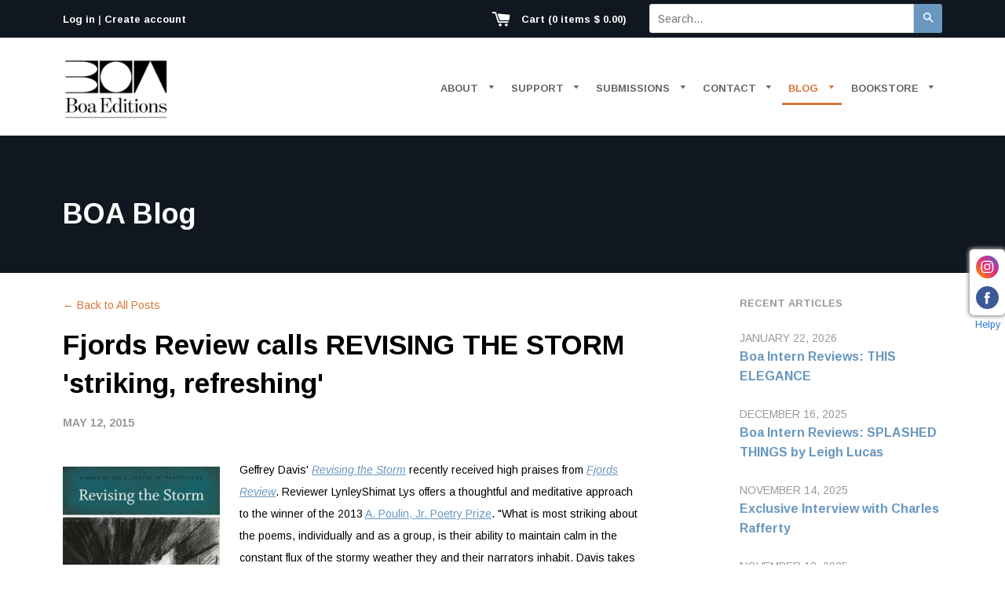

--- FILE ---
content_type: text/html; charset=utf-8
request_url: https://www.boaeditions.org/blogs/main/71661509-fjords-review-calls-revising-the-storm-striking-refreshing
body_size: 29446
content:
<!doctype html>
<!--[if IE 8]><html class="no-js lt-ie9" lang="en"> <![endif]-->
<!--[if IE 9 ]><html class="ie9 no-js"> <![endif]-->
<!--[if (gt IE 9)|!(IE)]><!--> <html class="no-js"> <!--<![endif]-->
<head>

  <!-- Basic page needs ================================================== -->
  <meta charset="utf-8">
  <meta http-equiv="X-UA-Compatible" content="IE=edge,chrome=1">

  

  <link rel="apple-touch-icon" sizes="57x57" href="//www.boaeditions.org/cdn/shop/t/11/assets/apple-touch-icon-57x57.png?v=175951733883968928311754664104">
  <link rel="apple-touch-icon" sizes="60x60" href="//www.boaeditions.org/cdn/shop/t/11/assets//apple-touch-icon-60x60.png?v=3202">
  <link rel="apple-touch-icon" sizes="72x72" href="//www.boaeditions.org/cdn/shop/t/11/assets/apple-touch-icon-72x72.png?v=97887680935828095531754664104">
  <link rel="apple-touch-icon" sizes="76x76" href="//www.boaeditions.org/cdn/shop/t/11/assets/apple-touch-icon-76x76.png?v=42131105249723410831754664104">
  <link rel="apple-touch-icon" sizes="114x114" href="//www.boaeditions.org/cdn/shop/t/11/assets/apple-touch-icon-114x114.png?v=129541607949900446671754664104">
  <link rel="apple-touch-icon" sizes="120x120" href="//www.boaeditions.org/cdn/shop/t/11/assets/apple-touch-icon-120x120.png?v=171302607062540960751754664104">
  <link rel="apple-touch-icon" sizes="144x144" href="//www.boaeditions.org/cdn/shop/t/11/assets/apple-touch-icon-144x144.png?v=11513993939838229831754664104">
  <link rel="apple-touch-icon" sizes="152x152" href="//www.boaeditions.org/cdn/shop/t/11/assets/apple-touch-icon-152x152.png?v=86371240574387802771754664104">
  <link rel="apple-touch-icon" sizes="180x180" href="//www.boaeditions.org/cdn/shop/t/11/assets/apple-touch-icon-180x180.png?v=64171879494808715741754664104">
  <link rel="icon" type="image/png" href="//www.boaeditions.org/cdn/shop/t/11/assets/favicon-32x32.png?v=95467246970206653831754664104" sizes="32x32">
  <link rel="icon" type="image/png" href="//www.boaeditions.org/cdn/shop/t/11/assets/favicon-194x194.png?v=15875556412021610801754664104" sizes="194x194">
  <link rel="icon" type="image/png" href="//www.boaeditions.org/cdn/shop/t/11/assets/favicon-96x96.png?v=73388954147272179911754664104" sizes="96x96">
  <link rel="icon" type="image/png" href="//www.boaeditions.org/cdn/shop/t/11/assets/android-chrome-192x192.png?v=175539105992528540641754664104" sizes="192x192">
  <link rel="icon" type="image/png" href="//www.boaeditions.org/cdn/shop/t/11/assets/favicon-16x16.png?v=129837364214628722411754664104" sizes="16x16">
  <link rel="manifest" href="//www.boaeditions.org/cdn/shop/t/11/assets/manifest.json?v=96747791634302816631754664104">
  <link rel="mask-icon" href="//www.boaeditions.org/cdn/shop/t/11/assets/safari-pinned-tab.svg?v=145682083026590614151754664104" color="#5bbad5">
  <link rel="shortcut icon" href="//www.boaeditions.org/cdn/shop/t/11/assets/favicon.ico?v=141685610642901476161754664104">
  <meta name="apple-mobile-web-app-title" content="BOA Editions">
  <meta name="application-name" content="BOA Editions">
  <meta name="msapplication-config" content="//www.boaeditions.org/cdn/shop/t/11/assets/ieconfig.xml?v=133170591819966389691754664104" />
  <meta name="msapplication-TileColor" content="#111720">
  <meta name="msapplication-TileImage" content="//www.boaeditions.org/cdn/shop/t/11/assets/mstile-70x70.png?v=31300651155963385981754664104">
  <meta name="msapplication-TileImage" content="//www.boaeditions.org/cdn/shop/t/11/assets/mstile-144x144.png?v=176834570780177605211754664104">
  <meta name="msapplication-TileImage" content="//www.boaeditions.org/cdn/shop/t/11/assets/mstile-150x150.png?v=80905592996679923551754664104">
  <meta name="msapplication-TileImage" content="//www.boaeditions.org/cdn/shop/t/11/assets/mstile-310x150.png?v=127232764020389013941754664104">
  <meta name="msapplication-TileImage" content="//www.boaeditions.org/cdn/shop/t/11/assets/mstile-310x310.png?v=99690090745562488671754664104">
  <meta name="theme-color" content="#ffffff">

  <!-- Title and description ================================================== -->
  <title>
  Fjords Review calls REVISING THE STORM &#39;striking, refreshing&#39; &ndash; Boa Editions
  </title>

  
  <meta name="description" content="Geffrey Davis&#39; Revising the Storm recently received high praises from Fjords Review. Reviewer LynleyShimat Lys offers a thoughtful and meditative approach to the winner of the 2013 A. Poulin, Jr. Poetry Prize. &quot;What is most striking about the poems, individually and as a group, is their ability to maintain calm in the ">
  

  <!-- Helpers ================================================== -->
  <!-- /snippets/social-meta-tags.liquid -->


  <meta property="og:type" content="article">
  <meta property="og:title" content="Fjords Review calls REVISING THE STORM &#39;striking, refreshing&#39;">
  
  
    
    
    
  <meta property="og:image" content="http://cdn.shopify.com/s/files/1/0982/0178/files/blog_RevisingTheStorm_Bookstore-200x300.jpg?1727911852261836457">
  <meta property="og:image:secure_url" content="https://cdn.shopify.com/s/files/1/0982/0178/files/blog_RevisingTheStorm_Bookstore-200x300.jpg?1727911852261836457">
    
  


  <meta property="og:description" content="Geffrey Davis&#39; Revising the Storm recently received high praises from Fjords Review. Reviewer LynleyShimat Lys offers a thoughtful and meditative approach to the winner of the 2013 A. Poulin, Jr. Poetry Prize. &quot;What is most striking about the poems, individually and as a group, is their ability to maintain calm in the ">

  <meta property="og:url" content="https://www.boaeditions.org/blogs/main/71661509-fjords-review-calls-revising-the-storm-striking-refreshing">
  <meta property="og:site_name" content="Boa Editions">





<meta name="twitter:card" content="summary">

  <meta name="twitter:title" content="Fjords Review calls REVISING THE STORM 'striking, refreshing'">
  <meta name="twitter:description" content="Geffrey Davis&#39; Revising the Storm recently received high praises from Fjords Review. Reviewer LynleyShimat Lys offers a thoughtful and meditative approach to the winner of the 2013 A. Poulin, Jr. Poetry Prize. &quot;What is most striking about the poems, individually and as a group, is their ability to maintain calm in the constant flux of the stormy weather they and their narrators inhabit. Davis takes us through the liminal spaces between experience and memory, compels us to listen as stories unfold, and reminds us to be mindful of silence and breath as landscapes spin out of control.&quot; The review continues, &quot;through his positioning of the narrators and his use of pause, breath, and silence, he is able to give us the full impact of these stories in a way that lets the stories speak for themselves and make themselves heard">
  
  
    
    
    
  <meta property="twitter:image" content="http://cdn.shopify.com/s/files/1/0982/0178/files/blog_RevisingTheStorm_Bookstore-200x300.jpg?1727911852261836457">
    
  


  <link rel="canonical" href="https://www.boaeditions.org/blogs/main/71661509-fjords-review-calls-revising-the-storm-striking-refreshing">
  <meta name="viewport" content="width=device-width,initial-scale=1">
  <meta name="theme-color" content="#6897bf">

  <!-- CSS ================================================== -->
  <link href="//www.boaeditions.org/cdn/shop/t/11/assets/timber.scss.css?v=41723981175589756451755095898" rel="stylesheet" type="text/css" media="all" />
  <link href="//www.boaeditions.org/cdn/shop/t/11/assets/boatheme.scss.css?v=151547071074061609321754664104" rel="stylesheet" type="text/css" media="all" />

  <!-- Google Web Fonts ===================================== -->
    <link href='https://fonts.googleapis.com/css?family=Arimo:400,400italic,700,700italic' rel='stylesheet' type='text/css'>

  <!-- Header hook for plugins ================================================== -->
  <script>window.performance && window.performance.mark && window.performance.mark('shopify.content_for_header.start');</script><meta name="google-site-verification" content="ApD-z2T-vOc6w2oPD6LY4KSRExY_MFF4b7srvz3PDuU">
<meta id="shopify-digital-wallet" name="shopify-digital-wallet" content="/9820178/digital_wallets/dialog">
<meta name="shopify-checkout-api-token" content="8328b52533bbfa4ed5f33a9f003d2509">
<meta id="in-context-paypal-metadata" data-shop-id="9820178" data-venmo-supported="false" data-environment="production" data-locale="en_US" data-paypal-v4="true" data-currency="USD">
<link rel="alternate" type="application/atom+xml" title="Feed" href="/blogs/main.atom" />
<script async="async" src="/checkouts/internal/preloads.js?locale=en-US"></script>
<link rel="preconnect" href="https://shop.app" crossorigin="anonymous">
<script async="async" src="https://shop.app/checkouts/internal/preloads.js?locale=en-US&shop_id=9820178" crossorigin="anonymous"></script>
<script id="apple-pay-shop-capabilities" type="application/json">{"shopId":9820178,"countryCode":"US","currencyCode":"USD","merchantCapabilities":["supports3DS"],"merchantId":"gid:\/\/shopify\/Shop\/9820178","merchantName":"Boa Editions","requiredBillingContactFields":["postalAddress","email"],"requiredShippingContactFields":["postalAddress","email"],"shippingType":"shipping","supportedNetworks":["visa","masterCard","amex","discover","elo","jcb"],"total":{"type":"pending","label":"Boa Editions","amount":"1.00"},"shopifyPaymentsEnabled":true,"supportsSubscriptions":true}</script>
<script id="shopify-features" type="application/json">{"accessToken":"8328b52533bbfa4ed5f33a9f003d2509","betas":["rich-media-storefront-analytics"],"domain":"www.boaeditions.org","predictiveSearch":true,"shopId":9820178,"locale":"en"}</script>
<script>var Shopify = Shopify || {};
Shopify.shop = "boaeditions.myshopify.com";
Shopify.locale = "en";
Shopify.currency = {"active":"USD","rate":"1.0"};
Shopify.country = "US";
Shopify.theme = {"name":"boa-theme with updated logos","id":152323588325,"schema_name":null,"schema_version":null,"theme_store_id":null,"role":"main"};
Shopify.theme.handle = "null";
Shopify.theme.style = {"id":null,"handle":null};
Shopify.cdnHost = "www.boaeditions.org/cdn";
Shopify.routes = Shopify.routes || {};
Shopify.routes.root = "/";</script>
<script type="module">!function(o){(o.Shopify=o.Shopify||{}).modules=!0}(window);</script>
<script>!function(o){function n(){var o=[];function n(){o.push(Array.prototype.slice.apply(arguments))}return n.q=o,n}var t=o.Shopify=o.Shopify||{};t.loadFeatures=n(),t.autoloadFeatures=n()}(window);</script>
<script>
  window.ShopifyPay = window.ShopifyPay || {};
  window.ShopifyPay.apiHost = "shop.app\/pay";
  window.ShopifyPay.redirectState = null;
</script>
<script id="shop-js-analytics" type="application/json">{"pageType":"article"}</script>
<script defer="defer" async type="module" src="//www.boaeditions.org/cdn/shopifycloud/shop-js/modules/v2/client.init-shop-cart-sync_BN7fPSNr.en.esm.js"></script>
<script defer="defer" async type="module" src="//www.boaeditions.org/cdn/shopifycloud/shop-js/modules/v2/chunk.common_Cbph3Kss.esm.js"></script>
<script defer="defer" async type="module" src="//www.boaeditions.org/cdn/shopifycloud/shop-js/modules/v2/chunk.modal_DKumMAJ1.esm.js"></script>
<script type="module">
  await import("//www.boaeditions.org/cdn/shopifycloud/shop-js/modules/v2/client.init-shop-cart-sync_BN7fPSNr.en.esm.js");
await import("//www.boaeditions.org/cdn/shopifycloud/shop-js/modules/v2/chunk.common_Cbph3Kss.esm.js");
await import("//www.boaeditions.org/cdn/shopifycloud/shop-js/modules/v2/chunk.modal_DKumMAJ1.esm.js");

  window.Shopify.SignInWithShop?.initShopCartSync?.({"fedCMEnabled":true,"windoidEnabled":true});

</script>
<script>
  window.Shopify = window.Shopify || {};
  if (!window.Shopify.featureAssets) window.Shopify.featureAssets = {};
  window.Shopify.featureAssets['shop-js'] = {"shop-cart-sync":["modules/v2/client.shop-cart-sync_CJVUk8Jm.en.esm.js","modules/v2/chunk.common_Cbph3Kss.esm.js","modules/v2/chunk.modal_DKumMAJ1.esm.js"],"init-fed-cm":["modules/v2/client.init-fed-cm_7Fvt41F4.en.esm.js","modules/v2/chunk.common_Cbph3Kss.esm.js","modules/v2/chunk.modal_DKumMAJ1.esm.js"],"init-shop-email-lookup-coordinator":["modules/v2/client.init-shop-email-lookup-coordinator_Cc088_bR.en.esm.js","modules/v2/chunk.common_Cbph3Kss.esm.js","modules/v2/chunk.modal_DKumMAJ1.esm.js"],"init-windoid":["modules/v2/client.init-windoid_hPopwJRj.en.esm.js","modules/v2/chunk.common_Cbph3Kss.esm.js","modules/v2/chunk.modal_DKumMAJ1.esm.js"],"shop-button":["modules/v2/client.shop-button_B0jaPSNF.en.esm.js","modules/v2/chunk.common_Cbph3Kss.esm.js","modules/v2/chunk.modal_DKumMAJ1.esm.js"],"shop-cash-offers":["modules/v2/client.shop-cash-offers_DPIskqss.en.esm.js","modules/v2/chunk.common_Cbph3Kss.esm.js","modules/v2/chunk.modal_DKumMAJ1.esm.js"],"shop-toast-manager":["modules/v2/client.shop-toast-manager_CK7RT69O.en.esm.js","modules/v2/chunk.common_Cbph3Kss.esm.js","modules/v2/chunk.modal_DKumMAJ1.esm.js"],"init-shop-cart-sync":["modules/v2/client.init-shop-cart-sync_BN7fPSNr.en.esm.js","modules/v2/chunk.common_Cbph3Kss.esm.js","modules/v2/chunk.modal_DKumMAJ1.esm.js"],"init-customer-accounts-sign-up":["modules/v2/client.init-customer-accounts-sign-up_CfPf4CXf.en.esm.js","modules/v2/client.shop-login-button_DeIztwXF.en.esm.js","modules/v2/chunk.common_Cbph3Kss.esm.js","modules/v2/chunk.modal_DKumMAJ1.esm.js"],"pay-button":["modules/v2/client.pay-button_CgIwFSYN.en.esm.js","modules/v2/chunk.common_Cbph3Kss.esm.js","modules/v2/chunk.modal_DKumMAJ1.esm.js"],"init-customer-accounts":["modules/v2/client.init-customer-accounts_DQ3x16JI.en.esm.js","modules/v2/client.shop-login-button_DeIztwXF.en.esm.js","modules/v2/chunk.common_Cbph3Kss.esm.js","modules/v2/chunk.modal_DKumMAJ1.esm.js"],"avatar":["modules/v2/client.avatar_BTnouDA3.en.esm.js"],"init-shop-for-new-customer-accounts":["modules/v2/client.init-shop-for-new-customer-accounts_CsZy_esa.en.esm.js","modules/v2/client.shop-login-button_DeIztwXF.en.esm.js","modules/v2/chunk.common_Cbph3Kss.esm.js","modules/v2/chunk.modal_DKumMAJ1.esm.js"],"shop-follow-button":["modules/v2/client.shop-follow-button_BRMJjgGd.en.esm.js","modules/v2/chunk.common_Cbph3Kss.esm.js","modules/v2/chunk.modal_DKumMAJ1.esm.js"],"checkout-modal":["modules/v2/client.checkout-modal_B9Drz_yf.en.esm.js","modules/v2/chunk.common_Cbph3Kss.esm.js","modules/v2/chunk.modal_DKumMAJ1.esm.js"],"shop-login-button":["modules/v2/client.shop-login-button_DeIztwXF.en.esm.js","modules/v2/chunk.common_Cbph3Kss.esm.js","modules/v2/chunk.modal_DKumMAJ1.esm.js"],"lead-capture":["modules/v2/client.lead-capture_DXYzFM3R.en.esm.js","modules/v2/chunk.common_Cbph3Kss.esm.js","modules/v2/chunk.modal_DKumMAJ1.esm.js"],"shop-login":["modules/v2/client.shop-login_CA5pJqmO.en.esm.js","modules/v2/chunk.common_Cbph3Kss.esm.js","modules/v2/chunk.modal_DKumMAJ1.esm.js"],"payment-terms":["modules/v2/client.payment-terms_BxzfvcZJ.en.esm.js","modules/v2/chunk.common_Cbph3Kss.esm.js","modules/v2/chunk.modal_DKumMAJ1.esm.js"]};
</script>
<script>(function() {
  var isLoaded = false;
  function asyncLoad() {
    if (isLoaded) return;
    isLoaded = true;
    var urls = ["https:\/\/cdn-app.sealsubscriptions.com\/shopify\/public\/js\/sealsubscriptions.js?shop=boaeditions.myshopify.com"];
    for (var i = 0; i < urls.length; i++) {
      var s = document.createElement('script');
      s.type = 'text/javascript';
      s.async = true;
      s.src = urls[i];
      var x = document.getElementsByTagName('script')[0];
      x.parentNode.insertBefore(s, x);
    }
  };
  if(window.attachEvent) {
    window.attachEvent('onload', asyncLoad);
  } else {
    window.addEventListener('load', asyncLoad, false);
  }
})();</script>
<script id="__st">var __st={"a":9820178,"offset":-18000,"reqid":"79d18794-6a68-4b06-94ba-cf6143d411d7-1769915499","pageurl":"www.boaeditions.org\/blogs\/main\/71661509-fjords-review-calls-revising-the-storm-striking-refreshing","s":"articles-71661509","u":"30ec7a7cbe16","p":"article","rtyp":"article","rid":71661509};</script>
<script>window.ShopifyPaypalV4VisibilityTracking = true;</script>
<script id="captcha-bootstrap">!function(){'use strict';const t='contact',e='account',n='new_comment',o=[[t,t],['blogs',n],['comments',n],[t,'customer']],c=[[e,'customer_login'],[e,'guest_login'],[e,'recover_customer_password'],[e,'create_customer']],r=t=>t.map((([t,e])=>`form[action*='/${t}']:not([data-nocaptcha='true']) input[name='form_type'][value='${e}']`)).join(','),a=t=>()=>t?[...document.querySelectorAll(t)].map((t=>t.form)):[];function s(){const t=[...o],e=r(t);return a(e)}const i='password',u='form_key',d=['recaptcha-v3-token','g-recaptcha-response','h-captcha-response',i],f=()=>{try{return window.sessionStorage}catch{return}},m='__shopify_v',_=t=>t.elements[u];function p(t,e,n=!1){try{const o=window.sessionStorage,c=JSON.parse(o.getItem(e)),{data:r}=function(t){const{data:e,action:n}=t;return t[m]||n?{data:e,action:n}:{data:t,action:n}}(c);for(const[e,n]of Object.entries(r))t.elements[e]&&(t.elements[e].value=n);n&&o.removeItem(e)}catch(o){console.error('form repopulation failed',{error:o})}}const l='form_type',E='cptcha';function T(t){t.dataset[E]=!0}const w=window,h=w.document,L='Shopify',v='ce_forms',y='captcha';let A=!1;((t,e)=>{const n=(g='f06e6c50-85a8-45c8-87d0-21a2b65856fe',I='https://cdn.shopify.com/shopifycloud/storefront-forms-hcaptcha/ce_storefront_forms_captcha_hcaptcha.v1.5.2.iife.js',D={infoText:'Protected by hCaptcha',privacyText:'Privacy',termsText:'Terms'},(t,e,n)=>{const o=w[L][v],c=o.bindForm;if(c)return c(t,g,e,D).then(n);var r;o.q.push([[t,g,e,D],n]),r=I,A||(h.body.append(Object.assign(h.createElement('script'),{id:'captcha-provider',async:!0,src:r})),A=!0)});var g,I,D;w[L]=w[L]||{},w[L][v]=w[L][v]||{},w[L][v].q=[],w[L][y]=w[L][y]||{},w[L][y].protect=function(t,e){n(t,void 0,e),T(t)},Object.freeze(w[L][y]),function(t,e,n,w,h,L){const[v,y,A,g]=function(t,e,n){const i=e?o:[],u=t?c:[],d=[...i,...u],f=r(d),m=r(i),_=r(d.filter((([t,e])=>n.includes(e))));return[a(f),a(m),a(_),s()]}(w,h,L),I=t=>{const e=t.target;return e instanceof HTMLFormElement?e:e&&e.form},D=t=>v().includes(t);t.addEventListener('submit',(t=>{const e=I(t);if(!e)return;const n=D(e)&&!e.dataset.hcaptchaBound&&!e.dataset.recaptchaBound,o=_(e),c=g().includes(e)&&(!o||!o.value);(n||c)&&t.preventDefault(),c&&!n&&(function(t){try{if(!f())return;!function(t){const e=f();if(!e)return;const n=_(t);if(!n)return;const o=n.value;o&&e.removeItem(o)}(t);const e=Array.from(Array(32),(()=>Math.random().toString(36)[2])).join('');!function(t,e){_(t)||t.append(Object.assign(document.createElement('input'),{type:'hidden',name:u})),t.elements[u].value=e}(t,e),function(t,e){const n=f();if(!n)return;const o=[...t.querySelectorAll(`input[type='${i}']`)].map((({name:t})=>t)),c=[...d,...o],r={};for(const[a,s]of new FormData(t).entries())c.includes(a)||(r[a]=s);n.setItem(e,JSON.stringify({[m]:1,action:t.action,data:r}))}(t,e)}catch(e){console.error('failed to persist form',e)}}(e),e.submit())}));const S=(t,e)=>{t&&!t.dataset[E]&&(n(t,e.some((e=>e===t))),T(t))};for(const o of['focusin','change'])t.addEventListener(o,(t=>{const e=I(t);D(e)&&S(e,y())}));const B=e.get('form_key'),M=e.get(l),P=B&&M;t.addEventListener('DOMContentLoaded',(()=>{const t=y();if(P)for(const e of t)e.elements[l].value===M&&p(e,B);[...new Set([...A(),...v().filter((t=>'true'===t.dataset.shopifyCaptcha))])].forEach((e=>S(e,t)))}))}(h,new URLSearchParams(w.location.search),n,t,e,['guest_login'])})(!0,!0)}();</script>
<script integrity="sha256-4kQ18oKyAcykRKYeNunJcIwy7WH5gtpwJnB7kiuLZ1E=" data-source-attribution="shopify.loadfeatures" defer="defer" src="//www.boaeditions.org/cdn/shopifycloud/storefront/assets/storefront/load_feature-a0a9edcb.js" crossorigin="anonymous"></script>
<script crossorigin="anonymous" defer="defer" src="//www.boaeditions.org/cdn/shopifycloud/storefront/assets/shopify_pay/storefront-65b4c6d7.js?v=20250812"></script>
<script data-source-attribution="shopify.dynamic_checkout.dynamic.init">var Shopify=Shopify||{};Shopify.PaymentButton=Shopify.PaymentButton||{isStorefrontPortableWallets:!0,init:function(){window.Shopify.PaymentButton.init=function(){};var t=document.createElement("script");t.src="https://www.boaeditions.org/cdn/shopifycloud/portable-wallets/latest/portable-wallets.en.js",t.type="module",document.head.appendChild(t)}};
</script>
<script data-source-attribution="shopify.dynamic_checkout.buyer_consent">
  function portableWalletsHideBuyerConsent(e){var t=document.getElementById("shopify-buyer-consent"),n=document.getElementById("shopify-subscription-policy-button");t&&n&&(t.classList.add("hidden"),t.setAttribute("aria-hidden","true"),n.removeEventListener("click",e))}function portableWalletsShowBuyerConsent(e){var t=document.getElementById("shopify-buyer-consent"),n=document.getElementById("shopify-subscription-policy-button");t&&n&&(t.classList.remove("hidden"),t.removeAttribute("aria-hidden"),n.addEventListener("click",e))}window.Shopify?.PaymentButton&&(window.Shopify.PaymentButton.hideBuyerConsent=portableWalletsHideBuyerConsent,window.Shopify.PaymentButton.showBuyerConsent=portableWalletsShowBuyerConsent);
</script>
<script data-source-attribution="shopify.dynamic_checkout.cart.bootstrap">document.addEventListener("DOMContentLoaded",(function(){function t(){return document.querySelector("shopify-accelerated-checkout-cart, shopify-accelerated-checkout")}if(t())Shopify.PaymentButton.init();else{new MutationObserver((function(e,n){t()&&(Shopify.PaymentButton.init(),n.disconnect())})).observe(document.body,{childList:!0,subtree:!0})}}));
</script>
<link id="shopify-accelerated-checkout-styles" rel="stylesheet" media="screen" href="https://www.boaeditions.org/cdn/shopifycloud/portable-wallets/latest/accelerated-checkout-backwards-compat.css" crossorigin="anonymous">
<style id="shopify-accelerated-checkout-cart">
        #shopify-buyer-consent {
  margin-top: 1em;
  display: inline-block;
  width: 100%;
}

#shopify-buyer-consent.hidden {
  display: none;
}

#shopify-subscription-policy-button {
  background: none;
  border: none;
  padding: 0;
  text-decoration: underline;
  font-size: inherit;
  cursor: pointer;
}

#shopify-subscription-policy-button::before {
  box-shadow: none;
}

      </style>

<script>window.performance && window.performance.mark && window.performance.mark('shopify.content_for_header.end');</script>
  <!-- /snippets/oldIE-js.liquid -->


<!--[if lt IE 9]>
<script src="//cdnjs.cloudflare.com/ajax/libs/html5shiv/3.7.2/html5shiv.min.js" type="text/javascript"></script>
<script src="//www.boaeditions.org/cdn/shop/t/11/assets/respond.min.js?v=52248677837542619231754664104" type="text/javascript"></script>
<link href="//www.boaeditions.org/cdn/shop/t/11/assets/respond-proxy.html" id="respond-proxy" rel="respond-proxy" />
<link href="//www.boaeditions.org/search?q=a8aad704cd79e48c44d21a1e05433287" id="respond-redirect" rel="respond-redirect" />
<script src="//www.boaeditions.org/search?q=a8aad704cd79e48c44d21a1e05433287" type="text/javascript"></script>
<![endif]-->



  <script src="//ajax.googleapis.com/ajax/libs/jquery/1.11.0/jquery.min.js" type="text/javascript"></script>
  <script src="//www.boaeditions.org/cdn/shop/t/11/assets/modernizr.min.js?v=137617515274177302221754664104" type="text/javascript"></script>

  
  



		<!-- Snippet for Handy Preorder -->
		<style id="handy-preorder-style"></style>

<script id="handy-preorder-config">
  window.HandyPreorderConfig = {
    "appScriptUrl": "//www.boaeditions.org/cdn/shop/t/11/assets/handy-preorder.js?v=129119995220194008361754664104",
    "dataScriptUrl": "//www.boaeditions.org/cdn/shop/t/11/assets/handy-preorder-data.js?v=92301855675035763261754664104",
    "settingsScriptUrl": "https://ndy.app/apps/preorder/scripts/boaeditions.myshopify.com.js",
    "devScriptUrl": "https://test.ndy.app/apps/preorder/script/storefront-dev-tool.js",
    "apiUrl": "/a/handyx-mini-apps/preorder",
    "page": "article",
  }
</script>

<script id="handy-preorder-config-loader">
  ;(() => {
    try {
      function loadPersonalConfig() {
        let personalConfig = localStorage.getItem('HandyPreorderConfig')
        if (typeof personalConfig === 'string') {
          return JSON.parse(personalConfig)
        }
      }

      function savePersonalConfig(config) {
        localStorage.setItem('HandyPreorderConfig', JSON.stringify(config, null, 2))
      }

      function isDevParamSpecified() {
        return new URLSearchParams(window.location.search).get('handy-dev') !== null
      }

      let personalConfig = loadPersonalConfig()

      if (isDevParamSpecified()) {
        personalConfig = personalConfig || {}
        personalConfig.dev = true
      }

      if (personalConfig) {
        Object.assign(HandyPreorderConfig, personalConfig)
        savePersonalConfig(personalConfig)
      }
    } catch (err) {}
  })()
</script>

<script id="handy-preorder-injector">
  ;(() => {
    let lastScript = document.getElementById('handy-preorder-injector')

    function injectScript(url, type) {
      const script = document.createElement('script')
      script.src = url
      script.type = type || ''
      script.async = false
      script.defer = true
      lastScript = lastScript.parentNode.insertBefore(script, lastScript.nextSibling)
    }

    if (HandyPreorderConfig.dev && HandyPreorderConfig.devScriptUrl) {
      injectScript(HandyPreorderConfig.devScriptUrl, HandyPreorderConfig.devScriptType)
    }

    if (HandyPreorderConfig.dataScriptUrl) {
      injectScript(
        HandyPreorderConfig.dataScriptUrl,
        HandyPreorderConfig.dataScriptType
      )
    }

    if (HandyPreorderConfig.settingsScriptUrl) {
      injectScript(
        HandyPreorderConfig.settingsScriptUrl,
        HandyPreorderConfig.settingsScriptType
      )
    }

    if (HandyPreorderConfig.appScriptUrl) {
      injectScript(HandyPreorderConfig.appScriptUrl, HandyPreorderConfig.appScriptType)
    }
  })()
</script>



<script src="https://cdn.shopify.com/extensions/019b4efb-7e06-7cde-979c-02f685c9ee43/social-bar-2-62/assets/social-media.js" type="text/javascript" defer="defer"></script>
<link href="https://monorail-edge.shopifysvc.com" rel="dns-prefetch">
<script>(function(){if ("sendBeacon" in navigator && "performance" in window) {try {var session_token_from_headers = performance.getEntriesByType('navigation')[0].serverTiming.find(x => x.name == '_s').description;} catch {var session_token_from_headers = undefined;}var session_cookie_matches = document.cookie.match(/_shopify_s=([^;]*)/);var session_token_from_cookie = session_cookie_matches && session_cookie_matches.length === 2 ? session_cookie_matches[1] : "";var session_token = session_token_from_headers || session_token_from_cookie || "";function handle_abandonment_event(e) {var entries = performance.getEntries().filter(function(entry) {return /monorail-edge.shopifysvc.com/.test(entry.name);});if (!window.abandonment_tracked && entries.length === 0) {window.abandonment_tracked = true;var currentMs = Date.now();var navigation_start = performance.timing.navigationStart;var payload = {shop_id: 9820178,url: window.location.href,navigation_start,duration: currentMs - navigation_start,session_token,page_type: "article"};window.navigator.sendBeacon("https://monorail-edge.shopifysvc.com/v1/produce", JSON.stringify({schema_id: "online_store_buyer_site_abandonment/1.1",payload: payload,metadata: {event_created_at_ms: currentMs,event_sent_at_ms: currentMs}}));}}window.addEventListener('pagehide', handle_abandonment_event);}}());</script>
<script id="web-pixels-manager-setup">(function e(e,d,r,n,o){if(void 0===o&&(o={}),!Boolean(null===(a=null===(i=window.Shopify)||void 0===i?void 0:i.analytics)||void 0===a?void 0:a.replayQueue)){var i,a;window.Shopify=window.Shopify||{};var t=window.Shopify;t.analytics=t.analytics||{};var s=t.analytics;s.replayQueue=[],s.publish=function(e,d,r){return s.replayQueue.push([e,d,r]),!0};try{self.performance.mark("wpm:start")}catch(e){}var l=function(){var e={modern:/Edge?\/(1{2}[4-9]|1[2-9]\d|[2-9]\d{2}|\d{4,})\.\d+(\.\d+|)|Firefox\/(1{2}[4-9]|1[2-9]\d|[2-9]\d{2}|\d{4,})\.\d+(\.\d+|)|Chrom(ium|e)\/(9{2}|\d{3,})\.\d+(\.\d+|)|(Maci|X1{2}).+ Version\/(15\.\d+|(1[6-9]|[2-9]\d|\d{3,})\.\d+)([,.]\d+|)( \(\w+\)|)( Mobile\/\w+|) Safari\/|Chrome.+OPR\/(9{2}|\d{3,})\.\d+\.\d+|(CPU[ +]OS|iPhone[ +]OS|CPU[ +]iPhone|CPU IPhone OS|CPU iPad OS)[ +]+(15[._]\d+|(1[6-9]|[2-9]\d|\d{3,})[._]\d+)([._]\d+|)|Android:?[ /-](13[3-9]|1[4-9]\d|[2-9]\d{2}|\d{4,})(\.\d+|)(\.\d+|)|Android.+Firefox\/(13[5-9]|1[4-9]\d|[2-9]\d{2}|\d{4,})\.\d+(\.\d+|)|Android.+Chrom(ium|e)\/(13[3-9]|1[4-9]\d|[2-9]\d{2}|\d{4,})\.\d+(\.\d+|)|SamsungBrowser\/([2-9]\d|\d{3,})\.\d+/,legacy:/Edge?\/(1[6-9]|[2-9]\d|\d{3,})\.\d+(\.\d+|)|Firefox\/(5[4-9]|[6-9]\d|\d{3,})\.\d+(\.\d+|)|Chrom(ium|e)\/(5[1-9]|[6-9]\d|\d{3,})\.\d+(\.\d+|)([\d.]+$|.*Safari\/(?![\d.]+ Edge\/[\d.]+$))|(Maci|X1{2}).+ Version\/(10\.\d+|(1[1-9]|[2-9]\d|\d{3,})\.\d+)([,.]\d+|)( \(\w+\)|)( Mobile\/\w+|) Safari\/|Chrome.+OPR\/(3[89]|[4-9]\d|\d{3,})\.\d+\.\d+|(CPU[ +]OS|iPhone[ +]OS|CPU[ +]iPhone|CPU IPhone OS|CPU iPad OS)[ +]+(10[._]\d+|(1[1-9]|[2-9]\d|\d{3,})[._]\d+)([._]\d+|)|Android:?[ /-](13[3-9]|1[4-9]\d|[2-9]\d{2}|\d{4,})(\.\d+|)(\.\d+|)|Mobile Safari.+OPR\/([89]\d|\d{3,})\.\d+\.\d+|Android.+Firefox\/(13[5-9]|1[4-9]\d|[2-9]\d{2}|\d{4,})\.\d+(\.\d+|)|Android.+Chrom(ium|e)\/(13[3-9]|1[4-9]\d|[2-9]\d{2}|\d{4,})\.\d+(\.\d+|)|Android.+(UC? ?Browser|UCWEB|U3)[ /]?(15\.([5-9]|\d{2,})|(1[6-9]|[2-9]\d|\d{3,})\.\d+)\.\d+|SamsungBrowser\/(5\.\d+|([6-9]|\d{2,})\.\d+)|Android.+MQ{2}Browser\/(14(\.(9|\d{2,})|)|(1[5-9]|[2-9]\d|\d{3,})(\.\d+|))(\.\d+|)|K[Aa][Ii]OS\/(3\.\d+|([4-9]|\d{2,})\.\d+)(\.\d+|)/},d=e.modern,r=e.legacy,n=navigator.userAgent;return n.match(d)?"modern":n.match(r)?"legacy":"unknown"}(),u="modern"===l?"modern":"legacy",c=(null!=n?n:{modern:"",legacy:""})[u],f=function(e){return[e.baseUrl,"/wpm","/b",e.hashVersion,"modern"===e.buildTarget?"m":"l",".js"].join("")}({baseUrl:d,hashVersion:r,buildTarget:u}),m=function(e){var d=e.version,r=e.bundleTarget,n=e.surface,o=e.pageUrl,i=e.monorailEndpoint;return{emit:function(e){var a=e.status,t=e.errorMsg,s=(new Date).getTime(),l=JSON.stringify({metadata:{event_sent_at_ms:s},events:[{schema_id:"web_pixels_manager_load/3.1",payload:{version:d,bundle_target:r,page_url:o,status:a,surface:n,error_msg:t},metadata:{event_created_at_ms:s}}]});if(!i)return console&&console.warn&&console.warn("[Web Pixels Manager] No Monorail endpoint provided, skipping logging."),!1;try{return self.navigator.sendBeacon.bind(self.navigator)(i,l)}catch(e){}var u=new XMLHttpRequest;try{return u.open("POST",i,!0),u.setRequestHeader("Content-Type","text/plain"),u.send(l),!0}catch(e){return console&&console.warn&&console.warn("[Web Pixels Manager] Got an unhandled error while logging to Monorail."),!1}}}}({version:r,bundleTarget:l,surface:e.surface,pageUrl:self.location.href,monorailEndpoint:e.monorailEndpoint});try{o.browserTarget=l,function(e){var d=e.src,r=e.async,n=void 0===r||r,o=e.onload,i=e.onerror,a=e.sri,t=e.scriptDataAttributes,s=void 0===t?{}:t,l=document.createElement("script"),u=document.querySelector("head"),c=document.querySelector("body");if(l.async=n,l.src=d,a&&(l.integrity=a,l.crossOrigin="anonymous"),s)for(var f in s)if(Object.prototype.hasOwnProperty.call(s,f))try{l.dataset[f]=s[f]}catch(e){}if(o&&l.addEventListener("load",o),i&&l.addEventListener("error",i),u)u.appendChild(l);else{if(!c)throw new Error("Did not find a head or body element to append the script");c.appendChild(l)}}({src:f,async:!0,onload:function(){if(!function(){var e,d;return Boolean(null===(d=null===(e=window.Shopify)||void 0===e?void 0:e.analytics)||void 0===d?void 0:d.initialized)}()){var d=window.webPixelsManager.init(e)||void 0;if(d){var r=window.Shopify.analytics;r.replayQueue.forEach((function(e){var r=e[0],n=e[1],o=e[2];d.publishCustomEvent(r,n,o)})),r.replayQueue=[],r.publish=d.publishCustomEvent,r.visitor=d.visitor,r.initialized=!0}}},onerror:function(){return m.emit({status:"failed",errorMsg:"".concat(f," has failed to load")})},sri:function(e){var d=/^sha384-[A-Za-z0-9+/=]+$/;return"string"==typeof e&&d.test(e)}(c)?c:"",scriptDataAttributes:o}),m.emit({status:"loading"})}catch(e){m.emit({status:"failed",errorMsg:(null==e?void 0:e.message)||"Unknown error"})}}})({shopId: 9820178,storefrontBaseUrl: "https://www.boaeditions.org",extensionsBaseUrl: "https://extensions.shopifycdn.com/cdn/shopifycloud/web-pixels-manager",monorailEndpoint: "https://monorail-edge.shopifysvc.com/unstable/produce_batch",surface: "storefront-renderer",enabledBetaFlags: ["2dca8a86"],webPixelsConfigList: [{"id":"423395557","configuration":"{\"pixelCode\":\"CRL174JC77UA3KSTFE10\"}","eventPayloadVersion":"v1","runtimeContext":"STRICT","scriptVersion":"22e92c2ad45662f435e4801458fb78cc","type":"APP","apiClientId":4383523,"privacyPurposes":["ANALYTICS","MARKETING","SALE_OF_DATA"],"dataSharingAdjustments":{"protectedCustomerApprovalScopes":["read_customer_address","read_customer_email","read_customer_name","read_customer_personal_data","read_customer_phone"]}},{"id":"shopify-app-pixel","configuration":"{}","eventPayloadVersion":"v1","runtimeContext":"STRICT","scriptVersion":"0450","apiClientId":"shopify-pixel","type":"APP","privacyPurposes":["ANALYTICS","MARKETING"]},{"id":"shopify-custom-pixel","eventPayloadVersion":"v1","runtimeContext":"LAX","scriptVersion":"0450","apiClientId":"shopify-pixel","type":"CUSTOM","privacyPurposes":["ANALYTICS","MARKETING"]}],isMerchantRequest: false,initData: {"shop":{"name":"Boa Editions","paymentSettings":{"currencyCode":"USD"},"myshopifyDomain":"boaeditions.myshopify.com","countryCode":"US","storefrontUrl":"https:\/\/www.boaeditions.org"},"customer":null,"cart":null,"checkout":null,"productVariants":[],"purchasingCompany":null},},"https://www.boaeditions.org/cdn","1d2a099fw23dfb22ep557258f5m7a2edbae",{"modern":"","legacy":""},{"shopId":"9820178","storefrontBaseUrl":"https:\/\/www.boaeditions.org","extensionBaseUrl":"https:\/\/extensions.shopifycdn.com\/cdn\/shopifycloud\/web-pixels-manager","surface":"storefront-renderer","enabledBetaFlags":"[\"2dca8a86\"]","isMerchantRequest":"false","hashVersion":"1d2a099fw23dfb22ep557258f5m7a2edbae","publish":"custom","events":"[[\"page_viewed\",{}]]"});</script><script>
  window.ShopifyAnalytics = window.ShopifyAnalytics || {};
  window.ShopifyAnalytics.meta = window.ShopifyAnalytics.meta || {};
  window.ShopifyAnalytics.meta.currency = 'USD';
  var meta = {"page":{"pageType":"article","resourceType":"article","resourceId":71661509,"requestId":"79d18794-6a68-4b06-94ba-cf6143d411d7-1769915499"}};
  for (var attr in meta) {
    window.ShopifyAnalytics.meta[attr] = meta[attr];
  }
</script>
<script class="analytics">
  (function () {
    var customDocumentWrite = function(content) {
      var jquery = null;

      if (window.jQuery) {
        jquery = window.jQuery;
      } else if (window.Checkout && window.Checkout.$) {
        jquery = window.Checkout.$;
      }

      if (jquery) {
        jquery('body').append(content);
      }
    };

    var hasLoggedConversion = function(token) {
      if (token) {
        return document.cookie.indexOf('loggedConversion=' + token) !== -1;
      }
      return false;
    }

    var setCookieIfConversion = function(token) {
      if (token) {
        var twoMonthsFromNow = new Date(Date.now());
        twoMonthsFromNow.setMonth(twoMonthsFromNow.getMonth() + 2);

        document.cookie = 'loggedConversion=' + token + '; expires=' + twoMonthsFromNow;
      }
    }

    var trekkie = window.ShopifyAnalytics.lib = window.trekkie = window.trekkie || [];
    if (trekkie.integrations) {
      return;
    }
    trekkie.methods = [
      'identify',
      'page',
      'ready',
      'track',
      'trackForm',
      'trackLink'
    ];
    trekkie.factory = function(method) {
      return function() {
        var args = Array.prototype.slice.call(arguments);
        args.unshift(method);
        trekkie.push(args);
        return trekkie;
      };
    };
    for (var i = 0; i < trekkie.methods.length; i++) {
      var key = trekkie.methods[i];
      trekkie[key] = trekkie.factory(key);
    }
    trekkie.load = function(config) {
      trekkie.config = config || {};
      trekkie.config.initialDocumentCookie = document.cookie;
      var first = document.getElementsByTagName('script')[0];
      var script = document.createElement('script');
      script.type = 'text/javascript';
      script.onerror = function(e) {
        var scriptFallback = document.createElement('script');
        scriptFallback.type = 'text/javascript';
        scriptFallback.onerror = function(error) {
                var Monorail = {
      produce: function produce(monorailDomain, schemaId, payload) {
        var currentMs = new Date().getTime();
        var event = {
          schema_id: schemaId,
          payload: payload,
          metadata: {
            event_created_at_ms: currentMs,
            event_sent_at_ms: currentMs
          }
        };
        return Monorail.sendRequest("https://" + monorailDomain + "/v1/produce", JSON.stringify(event));
      },
      sendRequest: function sendRequest(endpointUrl, payload) {
        // Try the sendBeacon API
        if (window && window.navigator && typeof window.navigator.sendBeacon === 'function' && typeof window.Blob === 'function' && !Monorail.isIos12()) {
          var blobData = new window.Blob([payload], {
            type: 'text/plain'
          });

          if (window.navigator.sendBeacon(endpointUrl, blobData)) {
            return true;
          } // sendBeacon was not successful

        } // XHR beacon

        var xhr = new XMLHttpRequest();

        try {
          xhr.open('POST', endpointUrl);
          xhr.setRequestHeader('Content-Type', 'text/plain');
          xhr.send(payload);
        } catch (e) {
          console.log(e);
        }

        return false;
      },
      isIos12: function isIos12() {
        return window.navigator.userAgent.lastIndexOf('iPhone; CPU iPhone OS 12_') !== -1 || window.navigator.userAgent.lastIndexOf('iPad; CPU OS 12_') !== -1;
      }
    };
    Monorail.produce('monorail-edge.shopifysvc.com',
      'trekkie_storefront_load_errors/1.1',
      {shop_id: 9820178,
      theme_id: 152323588325,
      app_name: "storefront",
      context_url: window.location.href,
      source_url: "//www.boaeditions.org/cdn/s/trekkie.storefront.c59ea00e0474b293ae6629561379568a2d7c4bba.min.js"});

        };
        scriptFallback.async = true;
        scriptFallback.src = '//www.boaeditions.org/cdn/s/trekkie.storefront.c59ea00e0474b293ae6629561379568a2d7c4bba.min.js';
        first.parentNode.insertBefore(scriptFallback, first);
      };
      script.async = true;
      script.src = '//www.boaeditions.org/cdn/s/trekkie.storefront.c59ea00e0474b293ae6629561379568a2d7c4bba.min.js';
      first.parentNode.insertBefore(script, first);
    };
    trekkie.load(
      {"Trekkie":{"appName":"storefront","development":false,"defaultAttributes":{"shopId":9820178,"isMerchantRequest":null,"themeId":152323588325,"themeCityHash":"1843336574818657899","contentLanguage":"en","currency":"USD","eventMetadataId":"35768cbb-3637-4c51-9449-d67a78754349"},"isServerSideCookieWritingEnabled":true,"monorailRegion":"shop_domain","enabledBetaFlags":["65f19447","b5387b81"]},"Session Attribution":{},"S2S":{"facebookCapiEnabled":false,"source":"trekkie-storefront-renderer","apiClientId":580111}}
    );

    var loaded = false;
    trekkie.ready(function() {
      if (loaded) return;
      loaded = true;

      window.ShopifyAnalytics.lib = window.trekkie;

      var originalDocumentWrite = document.write;
      document.write = customDocumentWrite;
      try { window.ShopifyAnalytics.merchantGoogleAnalytics.call(this); } catch(error) {};
      document.write = originalDocumentWrite;

      window.ShopifyAnalytics.lib.page(null,{"pageType":"article","resourceType":"article","resourceId":71661509,"requestId":"79d18794-6a68-4b06-94ba-cf6143d411d7-1769915499","shopifyEmitted":true});

      var match = window.location.pathname.match(/checkouts\/(.+)\/(thank_you|post_purchase)/)
      var token = match? match[1]: undefined;
      if (!hasLoggedConversion(token)) {
        setCookieIfConversion(token);
        
      }
    });


        var eventsListenerScript = document.createElement('script');
        eventsListenerScript.async = true;
        eventsListenerScript.src = "//www.boaeditions.org/cdn/shopifycloud/storefront/assets/shop_events_listener-3da45d37.js";
        document.getElementsByTagName('head')[0].appendChild(eventsListenerScript);

})();</script>
  <script>
  if (!window.ga || (window.ga && typeof window.ga !== 'function')) {
    window.ga = function ga() {
      (window.ga.q = window.ga.q || []).push(arguments);
      if (window.Shopify && window.Shopify.analytics && typeof window.Shopify.analytics.publish === 'function') {
        window.Shopify.analytics.publish("ga_stub_called", {}, {sendTo: "google_osp_migration"});
      }
      console.error("Shopify's Google Analytics stub called with:", Array.from(arguments), "\nSee https://help.shopify.com/manual/promoting-marketing/pixels/pixel-migration#google for more information.");
    };
    if (window.Shopify && window.Shopify.analytics && typeof window.Shopify.analytics.publish === 'function') {
      window.Shopify.analytics.publish("ga_stub_initialized", {}, {sendTo: "google_osp_migration"});
    }
  }
</script>
<script
  defer
  src="https://www.boaeditions.org/cdn/shopifycloud/perf-kit/shopify-perf-kit-3.1.0.min.js"
  data-application="storefront-renderer"
  data-shop-id="9820178"
  data-render-region="gcp-us-central1"
  data-page-type="article"
  data-theme-instance-id="152323588325"
  data-theme-name=""
  data-theme-version=""
  data-monorail-region="shop_domain"
  data-resource-timing-sampling-rate="10"
  data-shs="true"
  data-shs-beacon="true"
  data-shs-export-with-fetch="true"
  data-shs-logs-sample-rate="1"
  data-shs-beacon-endpoint="https://www.boaeditions.org/api/collect"
></script>
</head>


<body id="fjords-review-calls-revising-the-storm-39-striking-refreshing-39" class="template-article" >

<div id="NavDrawer" class="drawer drawer--left">

    <div class="drawer__header">
      <div class="drawer__title h3">Browse</div>
      <div class="drawer__close js-drawer-close">
        <button type="button" class="icon-fallback-text">
          <span class="icon icon-x" aria-hidden="true"></span>
          <span class="fallback-text">Close menu</span>
        </button>
      </div>
    </div>

    
    <ul class="mobile-nav">
      <li class="mobile-nav__item mobile-nav__search">
        <!-- /snippets/search-bar.liquid -->


<form action="/search" method="get" class="input-group search-bar" role="search">
  <input type="hidden" name="type" value="product">
  <input type="search" name="q" value="" placeholder="Search..." class="input-group-field boa-input__group--search" aria-label="Search...">
  <span class="input-group-btn">
    <button type="submit" class="btn icon-fallback-text">
      <span class="icon icon-search" aria-hidden="true"></span>
      <span class="fallback-text">Search</span>
    </button>
  </span>
</form>

      </li>
      
        
        
        
          
          
          <li class="mobile-nav__item" aria-haspopup="true">
            <div class="mobile-nav__has-sublist">
              <a href="/pages/boa-editions-ltd" class="mobile-nav__link">About</a>
              <div class="mobile-nav__toggle">
                <button type="button" class="icon-fallback-text mobile-nav__toggle-open">
                  <span class="icon icon-plus" aria-hidden="true"></span>
                  <span class="fallback-text">See More</span>
                </button>
                <button type="button" class="icon-fallback-text mobile-nav__toggle-close">
                  <span class="icon icon-minus" aria-hidden="true"></span>
                  <span class="fallback-text">"Close Cart"</span>
                </button>
              </div>
            </div>
            <ul class="mobile-nav__sublist">
              
                <li class="mobile-nav__item ">
                  <a href="/pages/mission-statement" class="mobile-nav__link">Mission</a>
                </li>
              
                <li class="mobile-nav__item ">
                  <a href="https://www.boaeditions.org/collections/authors" class="mobile-nav__link">Our Authors</a>
                </li>
              
                <li class="mobile-nav__item ">
                  <a href="/pages/board-of-directors" class="mobile-nav__link">Our Board of Directors</a>
                </li>
              
                <li class="mobile-nav__item ">
                  <a href="/pages/staff-contributors" class="mobile-nav__link">Our Staff &amp; Contributors</a>
                </li>
              
                <li class="mobile-nav__item ">
                  <a href="/pages/boa-editions-ltd" class="mobile-nav__link">Our Story</a>
                </li>
              
                <li class="mobile-nav__item ">
                  <a href="/pages/privacy-policy-1" class="mobile-nav__link">Privacy Policy</a>
                </li>
              
            </ul>
          </li>
        
      
        
        
        
          
          
          <li class="mobile-nav__item" aria-haspopup="true">
            <div class="mobile-nav__has-sublist">
              <a href="/pages/ways-to-give" class="mobile-nav__link">Support</a>
              <div class="mobile-nav__toggle">
                <button type="button" class="icon-fallback-text mobile-nav__toggle-open">
                  <span class="icon icon-plus" aria-hidden="true"></span>
                  <span class="fallback-text">See More</span>
                </button>
                <button type="button" class="icon-fallback-text mobile-nav__toggle-close">
                  <span class="icon icon-minus" aria-hidden="true"></span>
                  <span class="fallback-text">"Close Cart"</span>
                </button>
              </div>
            </div>
            <ul class="mobile-nav__sublist">
              
                <li class="mobile-nav__item ">
                  <a href="/pages/ways-to-give" class="mobile-nav__link">Annual Campaign</a>
                </li>
              
                <li class="mobile-nav__item ">
                  <a href="/pages/supporters" class="mobile-nav__link">BOA Supporters</a>
                </li>
              
                <li class="mobile-nav__item ">
                  <a href="https://www.boaeditions.org/pages/planned-giving" class="mobile-nav__link">Make a Planned Gift</a>
                </li>
              
            </ul>
          </li>
        
      
        
        
        
          
          
          <li class="mobile-nav__item" aria-haspopup="true">
            <div class="mobile-nav__has-sublist">
              <a href="/pages/a-poulin-jr-poetry-prize" class="mobile-nav__link">Submissions</a>
              <div class="mobile-nav__toggle">
                <button type="button" class="icon-fallback-text mobile-nav__toggle-open">
                  <span class="icon icon-plus" aria-hidden="true"></span>
                  <span class="fallback-text">See More</span>
                </button>
                <button type="button" class="icon-fallback-text mobile-nav__toggle-close">
                  <span class="icon icon-minus" aria-hidden="true"></span>
                  <span class="fallback-text">"Close Cart"</span>
                </button>
              </div>
            </div>
            <ul class="mobile-nav__sublist">
              
                <li class="mobile-nav__item ">
                  <a href="/pages/a-poulin-jr-poetry-prize" class="mobile-nav__link">A. Poulin, Jr. Poetry Prize</a>
                </li>
              
                <li class="mobile-nav__item ">
                  <a href="/pages/american-poets-continuum-series" class="mobile-nav__link">American Poets Continuum Series</a>
                </li>
              
                <li class="mobile-nav__item ">
                  <a href="/pages/american-reader-series" class="mobile-nav__link">American Reader Series</a>
                </li>
              
                <li class="mobile-nav__item ">
                  <a href="/pages/boa-short-fiction-prize" class="mobile-nav__link">BOA Short Fiction Prize</a>
                </li>
              
                <li class="mobile-nav__item ">
                  <a href="/pages/new-american-translations-series" class="mobile-nav__link">New American Translations Series</a>
                </li>
              
                <li class="mobile-nav__item ">
                  <a href="https://www.boaeditions.org/pages/blessing-the-boats-selections" class="mobile-nav__link">Blessing the Boats Selections</a>
                </li>
              
            </ul>
          </li>
        
      
        
        
        
          
          
          <li class="mobile-nav__item" aria-haspopup="true">
            <div class="mobile-nav__has-sublist">
              <a href="/pages/contact-us" class="mobile-nav__link">Contact</a>
              <div class="mobile-nav__toggle">
                <button type="button" class="icon-fallback-text mobile-nav__toggle-open">
                  <span class="icon icon-plus" aria-hidden="true"></span>
                  <span class="fallback-text">See More</span>
                </button>
                <button type="button" class="icon-fallback-text mobile-nav__toggle-close">
                  <span class="icon icon-minus" aria-hidden="true"></span>
                  <span class="fallback-text">"Close Cart"</span>
                </button>
              </div>
            </div>
            <ul class="mobile-nav__sublist">
              
                <li class="mobile-nav__item ">
                  <a href="/pages/contact-us" class="mobile-nav__link">Contact Us</a>
                </li>
              
                <li class="mobile-nav__item ">
                  <a href="/pages/copyright-permissions" class="mobile-nav__link">Copyright Permissions</a>
                </li>
              
                <li class="mobile-nav__item ">
                  <a href="/pages/trade-sales-distribution" class="mobile-nav__link">Trade Sales &amp; Distribution</a>
                </li>
              
                <li class="mobile-nav__item ">
                  <a href="/pages/boa-internship-program" class="mobile-nav__link">BOA Internship Program</a>
                </li>
              
            </ul>
          </li>
        
      
        
        
        
          
          
          <li class="mobile-nav__item mobile-nav__item--active" aria-haspopup="true">
            <div class="mobile-nav__has-sublist">
              <a href="/blogs/main" class="mobile-nav__link">Blog</a>
              <div class="mobile-nav__toggle">
                <button type="button" class="icon-fallback-text mobile-nav__toggle-open">
                  <span class="icon icon-plus" aria-hidden="true"></span>
                  <span class="fallback-text">See More</span>
                </button>
                <button type="button" class="icon-fallback-text mobile-nav__toggle-close">
                  <span class="icon icon-minus" aria-hidden="true"></span>
                  <span class="fallback-text">"Close Cart"</span>
                </button>
              </div>
            </div>
            <ul class="mobile-nav__sublist">
              
                <li class="mobile-nav__item  mobile-nav__item--active">
                  <a href="/blogs/main" class="mobile-nav__link">The BOA Blog</a>
                </li>
              
                <li class="mobile-nav__item ">
                  <a href="/blogs/the-boahemian" class="mobile-nav__link">The BOAhemian Newsletter</a>
                </li>
              
                <li class="mobile-nav__item ">
                  <a href="https://www.boaeditions.org/blogs/the-boa-buzz-hub-for-reviews-publicity-of-boa-editions-and-our-authors" class="mobile-nav__link">The BOA Buzz</a>
                </li>
              
                <li class="mobile-nav__item ">
                  <a href="https://www.boaeditions.org/pages/the-boahemian" class="mobile-nav__link">The Boahemian Archive</a>
                </li>
              
            </ul>
          </li>
        
      
        
        
        
          
          
          <li class="mobile-nav__item" aria-haspopup="true">
            <div class="mobile-nav__has-sublist">
              <a href="/collections" class="mobile-nav__link">Bookstore</a>
              <div class="mobile-nav__toggle">
                <button type="button" class="icon-fallback-text mobile-nav__toggle-open">
                  <span class="icon icon-plus" aria-hidden="true"></span>
                  <span class="fallback-text">See More</span>
                </button>
                <button type="button" class="icon-fallback-text mobile-nav__toggle-close">
                  <span class="icon icon-minus" aria-hidden="true"></span>
                  <span class="fallback-text">"Close Cart"</span>
                </button>
              </div>
            </div>
            <ul class="mobile-nav__sublist">
              
                <li class="mobile-nav__item ">
                  <a href="/collections/audio" class="mobile-nav__link">Audiobooks</a>
                </li>
              
                <li class="mobile-nav__item ">
                  <a href="/collections/authors" class="mobile-nav__link">Authors</a>
                </li>
              
                <li class="mobile-nav__item ">
                  <a href="/collections/book-bundles" class="mobile-nav__link">Book Bundles </a>
                </li>
              
                <li class="mobile-nav__item ">
                  <a href="/products/subscriptions" class="mobile-nav__link">Book Subscriptions</a>
                </li>
              
                <li class="mobile-nav__item ">
                  <a href="/collections/fiction" class="mobile-nav__link">Fiction</a>
                </li>
              
                <li class="mobile-nav__item ">
                  <a href="/collections/boa-merchandise" class="mobile-nav__link">Merchandise</a>
                </li>
              
                <li class="mobile-nav__item ">
                  <a href="/collections/new-releases" class="mobile-nav__link">New Releases</a>
                </li>
              
                <li class="mobile-nav__item ">
                  <a href="/collections/non-fiction" class="mobile-nav__link">Nonfiction</a>
                </li>
              
                <li class="mobile-nav__item ">
                  <a href="/collections/poetry" class="mobile-nav__link">Poetry</a>
                </li>
              
                <li class="mobile-nav__item ">
                  <a href="/collections/rare-and-signed" class="mobile-nav__link">Rare and Signed</a>
                </li>
              
                <li class="mobile-nav__item ">
                  <a href="/collections/translations" class="mobile-nav__link">Translations</a>
                </li>
              
            </ul>
          </li>
        
      

      
      
        
          <li class="mobile-nav__item">
            <a href="/account/login" id="customer_login_link">Log in</a>
          </li>
          
          <li class="mobile-nav__item">
            <a href="/account/register" id="customer_register_link">Create account</a>
          </li>
          
        
      
    </ul>

</div>

<div id="CartDrawer" class="drawer drawer--right">

    <div class="drawer__header">
      <div class="drawer__title h3">Shopping Cart</div>
      <div class="drawer__close js-drawer-close">
        <button type="button" class="icon-fallback-text">
          <span class="icon icon-x" aria-hidden="true"></span>
          <span class="fallback-text">"Close Cart"</span>
        </button>
      </div>
    </div>

    <div id="CartContainer"></div>

</div>

<div id="PageContainer" class="is-moved-by-drawer">

    
    <div class="boa-site__globaltopbar medium-down--hide">
        <div class="wrapper">
            
            <div class="grid--full grid--table">
                
                <div class="grid__item large--one-third medium--one-half medium-down--hide">
    
                    
                    
                      <div class="boa-account-container">
                        
                          <a href="/account/login" id="customer_login_link">Log in</a>
                          
                          | <a href="/account/register" id="customer_register_link">Create account</a>
                          
                        
                      </div>
                    

                </div>

                <div class="grid__item large--one-third medium--one-half text-right">

                    
                      <a href="/cart" class="site-header__cart-toggle js-drawer-open-right boa-cart-container boa-text-link--light" aria-controls="CartDrawer" aria-expanded="false">
                        <span class="icon icon-cart" aria-hidden="true"></span>
                        Cart
                        (<span id="CartCount">0</span>
                        items
                        <span id="CartCost">$ 0.00</span>)
                      </a>

                </div>

                <div class="grid__item large--one-third medium--one-half text-right">

                    <div class="site-header__search">
                      <!-- /snippets/search-bar.liquid -->


<form action="/search" method="get" class="input-group search-bar" role="search">
  <input type="hidden" name="type" value="product">
  <input type="search" name="q" value="" placeholder="Search..." class="input-group-field boa-input__group--search" aria-label="Search...">
  <span class="input-group-btn">
    <button type="submit" class="btn icon-fallback-text">
      <span class="icon icon-search" aria-hidden="true"></span>
      <span class="fallback-text">Search</span>
    </button>
  </span>
</form>

                    </div>

                </div>

            </div>

        </div>
    </div>

    
    <header class="site-header boa-site__header" role="banner">
        <div class="wrapper">

            <div class="grid--full grid--table">

                <div class="grid__item large--one-third medium-down--hide">
                    
                    
                      <div class="h1 site-header__logo large--left" itemscope itemtype="http://schema.org/Organization">
                    
                      
                        <a href="/" itemprop="url" class="site-header__logo-link">
                          <img src="//www.boaeditions.org/cdn/shop/t/11/assets/logo.png?v=78446394089126426421760558526" alt="Boa Editions" itemprop="logo">
                        </a>
                      
                    
                      </div>
                    
                </div>

                <nav class="nav-bar grid__item large--two-thirds large--text-right" role="navigation">

                        <div class="medium-down--hide">
                          
                          <!-- begin site-nav -->
                          <ul class="site-nav" id="AccessibleNav">
                            
                              
                              
                              
                                
                                
                                <li class="site-nav--has-dropdown" aria-haspopup="true">
                                  <a href="/pages/boa-editions-ltd" class="site-nav__link">
                                    About
                                    <span class="icon icon-arrow-down" aria-hidden="true"></span>
                                  </a>
                                  <ul class="site-nav__dropdown">
                                    
                                      <li>
                                        <a href="/pages/mission-statement" class="site-nav__link">Mission</a>
                                      </li>
                                    
                                      <li>
                                        <a href="https://www.boaeditions.org/collections/authors" class="site-nav__link">Our Authors</a>
                                      </li>
                                    
                                      <li>
                                        <a href="/pages/board-of-directors" class="site-nav__link">Our Board of Directors</a>
                                      </li>
                                    
                                      <li>
                                        <a href="/pages/staff-contributors" class="site-nav__link">Our Staff &amp; Contributors</a>
                                      </li>
                                    
                                      <li>
                                        <a href="/pages/boa-editions-ltd" class="site-nav__link">Our Story</a>
                                      </li>
                                    
                                      <li>
                                        <a href="/pages/privacy-policy-1" class="site-nav__link">Privacy Policy</a>
                                      </li>
                                    
                                  </ul>
                                </li>
                              
                            
                              
                              
                              
                                
                                
                                <li class="site-nav--has-dropdown" aria-haspopup="true">
                                  <a href="/pages/ways-to-give" class="site-nav__link">
                                    Support
                                    <span class="icon icon-arrow-down" aria-hidden="true"></span>
                                  </a>
                                  <ul class="site-nav__dropdown">
                                    
                                      <li>
                                        <a href="/pages/ways-to-give" class="site-nav__link">Annual Campaign</a>
                                      </li>
                                    
                                      <li>
                                        <a href="/pages/supporters" class="site-nav__link">BOA Supporters</a>
                                      </li>
                                    
                                      <li>
                                        <a href="https://www.boaeditions.org/pages/planned-giving" class="site-nav__link">Make a Planned Gift</a>
                                      </li>
                                    
                                  </ul>
                                </li>
                              
                            
                              
                              
                              
                                
                                
                                <li class="site-nav--has-dropdown" aria-haspopup="true">
                                  <a href="/pages/a-poulin-jr-poetry-prize" class="site-nav__link">
                                    Submissions
                                    <span class="icon icon-arrow-down" aria-hidden="true"></span>
                                  </a>
                                  <ul class="site-nav__dropdown">
                                    
                                      <li>
                                        <a href="/pages/a-poulin-jr-poetry-prize" class="site-nav__link">A. Poulin, Jr. Poetry Prize</a>
                                      </li>
                                    
                                      <li>
                                        <a href="/pages/american-poets-continuum-series" class="site-nav__link">American Poets Continuum Series</a>
                                      </li>
                                    
                                      <li>
                                        <a href="/pages/american-reader-series" class="site-nav__link">American Reader Series</a>
                                      </li>
                                    
                                      <li>
                                        <a href="/pages/boa-short-fiction-prize" class="site-nav__link">BOA Short Fiction Prize</a>
                                      </li>
                                    
                                      <li>
                                        <a href="/pages/new-american-translations-series" class="site-nav__link">New American Translations Series</a>
                                      </li>
                                    
                                      <li>
                                        <a href="https://www.boaeditions.org/pages/blessing-the-boats-selections" class="site-nav__link">Blessing the Boats Selections</a>
                                      </li>
                                    
                                  </ul>
                                </li>
                              
                            
                              
                              
                              
                                
                                
                                <li class="site-nav--has-dropdown" aria-haspopup="true">
                                  <a href="/pages/contact-us" class="site-nav__link">
                                    Contact
                                    <span class="icon icon-arrow-down" aria-hidden="true"></span>
                                  </a>
                                  <ul class="site-nav__dropdown">
                                    
                                      <li>
                                        <a href="/pages/contact-us" class="site-nav__link">Contact Us</a>
                                      </li>
                                    
                                      <li>
                                        <a href="/pages/copyright-permissions" class="site-nav__link">Copyright Permissions</a>
                                      </li>
                                    
                                      <li>
                                        <a href="/pages/trade-sales-distribution" class="site-nav__link">Trade Sales &amp; Distribution</a>
                                      </li>
                                    
                                      <li>
                                        <a href="/pages/boa-internship-program" class="site-nav__link">BOA Internship Program</a>
                                      </li>
                                    
                                  </ul>
                                </li>
                              
                            
                              
                              
                              
                                
                                
                                <li class="site-nav--has-dropdown site-nav--active" aria-haspopup="true">
                                  <a href="/blogs/main" class="site-nav__link">
                                    Blog
                                    <span class="icon icon-arrow-down" aria-hidden="true"></span>
                                  </a>
                                  <ul class="site-nav__dropdown">
                                    
                                      <li class="site-nav--active">
                                        <a href="/blogs/main" class="site-nav__link">The BOA Blog</a>
                                      </li>
                                    
                                      <li>
                                        <a href="/blogs/the-boahemian" class="site-nav__link">The BOAhemian Newsletter</a>
                                      </li>
                                    
                                      <li>
                                        <a href="https://www.boaeditions.org/blogs/the-boa-buzz-hub-for-reviews-publicity-of-boa-editions-and-our-authors" class="site-nav__link">The BOA Buzz</a>
                                      </li>
                                    
                                      <li>
                                        <a href="https://www.boaeditions.org/pages/the-boahemian" class="site-nav__link">The Boahemian Archive</a>
                                      </li>
                                    
                                  </ul>
                                </li>
                              
                            
                              
                              
                              
                                
                                
                                <li class="site-nav--has-dropdown" aria-haspopup="true">
                                  <a href="/collections" class="site-nav__link">
                                    Bookstore
                                    <span class="icon icon-arrow-down" aria-hidden="true"></span>
                                  </a>
                                  <ul class="site-nav__dropdown">
                                    
                                      <li>
                                        <a href="/collections/audio" class="site-nav__link">Audiobooks</a>
                                      </li>
                                    
                                      <li>
                                        <a href="/collections/authors" class="site-nav__link">Authors</a>
                                      </li>
                                    
                                      <li>
                                        <a href="/collections/book-bundles" class="site-nav__link">Book Bundles </a>
                                      </li>
                                    
                                      <li>
                                        <a href="/products/subscriptions" class="site-nav__link">Book Subscriptions</a>
                                      </li>
                                    
                                      <li>
                                        <a href="/collections/fiction" class="site-nav__link">Fiction</a>
                                      </li>
                                    
                                      <li>
                                        <a href="/collections/boa-merchandise" class="site-nav__link">Merchandise</a>
                                      </li>
                                    
                                      <li>
                                        <a href="/collections/new-releases" class="site-nav__link">New Releases</a>
                                      </li>
                                    
                                      <li>
                                        <a href="/collections/non-fiction" class="site-nav__link">Nonfiction</a>
                                      </li>
                                    
                                      <li>
                                        <a href="/collections/poetry" class="site-nav__link">Poetry</a>
                                      </li>
                                    
                                      <li>
                                        <a href="/collections/rare-and-signed" class="site-nav__link">Rare and Signed</a>
                                      </li>
                                    
                                      <li>
                                        <a href="/collections/translations" class="site-nav__link">Translations</a>
                                      </li>
                                    
                                  </ul>
                                </li>
                              
                            
                          </ul>
                          <!-- //site-nav -->
                        </div>

                        <div class="large--hide medium-down--show">
                          <div class="grid">
                            
                            <div class="grid__item one-third">
                              <div class="site-nav--mobile">
                                <button type="button" class="icon-fallback-text site-nav__link js-drawer-open-left" aria-controls="NavDrawer" aria-expanded="false">
                                  <span class="icon icon-hamburger" aria-hidden="true"></span>
                                  <span class="fallback-text">Menu</span>
                                </button>
                              </div>
                            </div>

                            <div class="grid__item one-third">
                              
                                <div class="h1 site-header__logo large--left" itemscope itemtype="http://schema.org/Organization">
                              
                                
                                  <a href="/" itemprop="url" class="site-header__logo-link">
                                    <img src="//www.boaeditions.org/cdn/shop/t/11/assets/logo.png?v=78446394089126426421760558526" alt="Boa Editions" itemprop="logo">
                                  </a>
                                
                              
                                </div>
                              
                            </div>

                            <div class="grid__item one-third text-right">
                              <div class="site-nav--mobile">
                                <a href="/cart" class="js-drawer-open-right site-nav__link" aria-controls="CartDrawer" aria-expanded="false">
                                  <span class="icon-fallback-text">
                                    <span class="icon icon-cart" aria-hidden="true"></span>
                                    <span class="fallback-text">Cart</span>
                                  </span>
                                </a>
                              </div>
                            </div>

                          </div>
                        </div>

                </nav>

            </div>

      </div>
    </header>
    
    
      <!--<div class="boa-campaignbar">
        <a href="/pages/boaturns40/"><span class="boa-campaignbar__title">#BOATurns40</span> - SHARE YOUR STORY TO WIN A NEW CHAPBOOK BY LI-YOUNG LEE!</a>
      </div> --> 
    

    
    
      <!-- /templates/article.liquid -->


<div class="boa-content__header">
  <div class="wrapper">
  
    <h1 class="boa-content__title">BOA Blog</h1>
    
  </div>
</div>








<main class="wrapper main-content" role="main">
<div class="grid">
  
  
    <article class="grid__item large--two-thirds" itemscope itemtype="http://schema.org/Article">
  

    <header class="section-header">
      <div class="section-header__left">
        <p class="boa-blog__backtoall">
        
          <a class="boa-backto-link" href="/blogs/main">&larr; Back to All Posts</a>
        
        </p>
        <h1 class="boa-blog__title">Fjords Review calls REVISING THE STORM 'striking, refreshing'</h1>
        
        
        <p class="boa-blog__byline"><time datetime="2015-05-12">May 12, 2015</time></p>
      </div>
    </header>

    <div class="boa-blog__body rte" itemprop="articleBody">
      
      <a href="http://www.boaeditions.org/blog/wp-content/uploads/2014/04/RevisingTheStorm_Bookstore.jpg"><img class="alignleft size-medium wp-image-2687" alt="RevisingTheStorm_Bookstore" src="https://cdn.shopify.com/s/files/1/0982/0178/files/blog_RevisingTheStorm_Bookstore-200x300.jpg?1727911852261836457" width="200" height="300"></a>

<em></em>Geffrey Davis' <em><a href="https://www.boaeditions.org/bookstore/revising-the-storm.html" target="_blank">Revising</a><a href="https://www.boaeditions.org/bookstore/revising-the-storm.html" target="_blank"> the Storm</a> </em>recently received high praises from <em><a href="http://www.fjordsreview.com/reviews/revising-storm-book.html" target="_blank">Fjords Review</a></em>. Reviewer LynleyShimat Lys offers a thoughtful and meditative approach to the winner of the 2013 <a href="http://www.boaeditions.org/submissions/a-poulin-jr-poetry-prize/" target="_blank">A. Poulin, Jr. Poetry Prize</a>.

"What is most striking about the poems, individually and as a group, is their ability to maintain calm in the constant flux of the stormy weather they and their narrators inhabit. Davis takes us through the liminal spaces between experience and memory, compels us to listen as stories unfold, and reminds us to be mindful of silence and breath as landscapes spin out of control."

The review continues, "through his positioning of the narrators and his use of pause, breath, and silence, he is able to give us the full impact of these stories in a way that lets the stories speak for themselves and make themselves heard . . . these poems hover in liminal spaces to teach us anew about living, listening, and the tenor of silence."

<a href="http://www.fjordsreview.com/reviews/revising-storm-book.html" target="_blank">Click here</a> to read the <a href="http://www.fjordsreview.com/reviews/revising-storm-book.html" target="_blank">full review</a>.

<em><a href="https://www.boaeditions.org/bookstore/revising-the-storm.html" target="_blank">Revising the Storm</a></em> is available now at the <a href="https://www.boaeditions.org/bookstore/" target="_blank">BOA Bookstore</a>.
    </div>

    
    <div style="margin:3px 10px 10px 0; float: left;">
      
      <div id="fb-root"></div>
<script>(function(d, s, id) {
  var js, fjs = d.getElementsByTagName(s)[0];
  if (d.getElementById(id)) return;
  js = d.createElement(s); js.id = id;
  js.src = "//connect.facebook.net/en_US/sdk.js#xfbml=1&version=v2.5";
  fjs.parentNode.insertBefore(js, fjs);
}(document, 'script', 'facebook-jssdk'));</script>
      <div class="fb-like" data-href="https://developers.facebook.com/docs/plugins/" data-layout="button" data-action="recommend" data-show-faces="false" data-share="true"></div>
      
    </div>

    
    <div>

      
      <a href="https://twitter.com/share" class="twitter-share-button"{count} data-via="boaeditions" data-size="large">Tweet</a>
<script>!function(d,s,id){var js,fjs=d.getElementsByTagName(s)[0],p=/^http:/.test(d.location)?'http':'https';if(!d.getElementById(id)){js=d.createElement(s);js.id=id;js.src=p+'://platform.twitter.com/widgets.js';fjs.parentNode.insertBefore(js,fjs);}}(document, 'script', 'twitter-wjs');</script>

      
      <a data-pin-do="buttonPin" data-pin-tall="true" data-pin-color="red" href="https://www.pinterest.com/pin/create/button/?url=&media=&description="><img src="//assets.pinterest.com/images/pidgets/pinit_fg_en_rect_red_28.png" /></a>
<!-- Please call pinit.js only once per page -->
<script async defer src="//assets.pinterest.com/js/pinit.js"></script>
      
    </div>

    
    <ul class="inline-list">
      <!-- /snippets/tags-article.liquid -->



  <li>
    
    <span>Categories:</span>
    
      <a href="/blogs/main/tagged/uncategorized">Uncategorized</a>
    
  </li>


    </ul>

    
    

    
  
  

  </article>


  <aside class="grid__item large--one-quarter push--large--one-twelfth" role="complementary">
  
    <!-- /snippets/blog-sidebar.liquid -->

<h4 class="boa-blog__sidebar__title">Recent Articles</h4>
<ul class="no-bullets">
  
    <li class="boa-blog__sidebar__post">
      <time class="boa-blog__sidebar__date" datetime="2026-01-22">January 22, 2026</time>
      <a class="boa-blog__sidebar__link"href="/blogs/main/boa-intern-reviews-this-elegance">Boa Intern Reviews: THIS ELEGANCE</a>
    </li>
  
    <li class="boa-blog__sidebar__post">
      <time class="boa-blog__sidebar__date" datetime="2025-12-16">December 16, 2025</time>
      <a class="boa-blog__sidebar__link"href="/blogs/main/boa-intern-reviews-splashed-things-by-leigh-lucas">Boa Intern Reviews: SPLASHED THINGS by Leigh Lucas</a>
    </li>
  
    <li class="boa-blog__sidebar__post">
      <time class="boa-blog__sidebar__date" datetime="2025-11-14">November 14, 2025</time>
      <a class="boa-blog__sidebar__link"href="/blogs/main/interview-with-charles-rafferty">Exclusive Interview with Charles Rafferty</a>
    </li>
  
    <li class="boa-blog__sidebar__post">
      <time class="boa-blog__sidebar__date" datetime="2025-11-13">November 13, 2025</time>
      <a class="boa-blog__sidebar__link"href="/blogs/main/boa-intern-reviews-the-appendectomy-grin-by-charles-rafferty">Boa Intern Reviews: THE APPENDECTOMY GRIN by Charles Rafferty</a>
    </li>
  
    <li class="boa-blog__sidebar__post">
      <time class="boa-blog__sidebar__date" datetime="2025-10-29">October 29, 2025</time>
      <a class="boa-blog__sidebar__link"href="/blogs/main/an-interview-with-laura-read">An Interview With Laura Read</a>
    </li>
  
</ul>




  
  </aside>

</div>
</main>

    
    
    
    <footer class="site-footer boa-site__footer small--text-center" role="contentinfo">
      <div class="wrapper">

        <div class="grid--full">

            <div class="grid__item large--one-quarter medium--one-third">
               <ul class="footer-nav">
               
                <li>
                    <a href="/pages/boa-editions-ltd" class="footer-nav__link boa-text-link--light">About</a>
                </li>
                
                <li>
                    <a href="/pages/ways-to-give" class="footer-nav__link boa-text-link--light">Support</a>
                </li>
                
                <li>
                    <a href="/pages/a-poulin-jr-poetry-prize" class="footer-nav__link boa-text-link--light">Submissions</a>
                </li>
                
                <li>
                    <a href="/pages/contact-us" class="footer-nav__link boa-text-link--light">Contact</a>
                </li>
                
                <li>
                    <a href="/blogs/main" class="footer-nav__link boa-text-link--light">Blog</a>
                </li>
                
                <li>
                    <a href="/collections" class="footer-nav__link boa-text-link--light">Bookstore</a>
                </li>
                 
                </ul>
            </div>

            <div class="grid__item large--one-quarter medium--one-third">
               <ul class="footer-nav">
               
                <li>
                    <a href="/collections/audio" class="footer-nav__link boa-text-link--light">Audiobooks</a>
                </li>
                
                <li>
                    <a href="/collections/authors" class="footer-nav__link boa-text-link--light">Authors</a>
                </li>
                
                <li>
                    <a href="/collections/book-bundles" class="footer-nav__link boa-text-link--light">Book Bundles </a>
                </li>
                
                <li>
                    <a href="/products/subscriptions" class="footer-nav__link boa-text-link--light">Book Subscriptions</a>
                </li>
                
                <li>
                    <a href="/collections/fiction" class="footer-nav__link boa-text-link--light">Fiction</a>
                </li>
                
                <li>
                    <a href="/collections/boa-merchandise" class="footer-nav__link boa-text-link--light">Merchandise</a>
                </li>
                
                <li>
                    <a href="/collections/new-releases" class="footer-nav__link boa-text-link--light">New Releases</a>
                </li>
                
                <li>
                    <a href="/collections/non-fiction" class="footer-nav__link boa-text-link--light">Nonfiction</a>
                </li>
                
                <li>
                    <a href="/collections/poetry" class="footer-nav__link boa-text-link--light">Poetry</a>
                </li>
                
                <li>
                    <a href="/collections/rare-and-signed" class="footer-nav__link boa-text-link--light">Rare and Signed</a>
                </li>
                
                <li>
                    <a href="/collections/translations" class="footer-nav__link boa-text-link--light">Translations</a>
                </li>
                 
                </ul>
            </div>
            
          

          
            <div class="grid__item push--large--one-quarter large--one-quarter medium--one-whole">
              
              <h3 class="boa-footer-titles">BOA Editions Newsletter</h3>
              <a href="https://signup.e2ma.net/signup/1876674/1888633/" target="_blank" class="btn">Join BOA's Mailing List</a>
              
            </div>
          

          <div class="grid__item">
            
            

            <div class="boa-footer__logos">
              <a href="https://www.nysca.org/" target="_blank"><img src="//www.boaeditions.org/cdn/shop/files/logo-NYSCA_2x.png?v=6665809893338062317" alt="NYSCA" class="boa-footer__image--nysca" /></a>
              <a href="https://www.monroecounty.gov/" target="_blank"><img src="//www.boaeditions.org/cdn/shop/files/logo-Monroe-2x.jpg?v=4888849510101587748" alt="MonroeCounty" class="boa-footer__image--MonroeCounty" />
</a>

            </div>
            
            <p>
              All Content &copy; Copyright BOA Editions, Ltd.<br/>
              250 North Goodman Street, Suite 306 • Rochester, NY 14607<br/>
              <a href="mailto:contact@boaeditions.org">contact@boaeditions.org</a> • (585) 546-3410
            </p>

            
          </div>

        </div>

      </div>
    </footer>

</div>



  <script src="//www.boaeditions.org/cdn/shop/t/11/assets/fastclick.min.js?v=29723458539410922371754664104" type="text/javascript"></script>
  <script src="//www.boaeditions.org/cdn/shop/t/11/assets/timber.js?v=104801533597163174341754664104" type="text/javascript"></script>

  
  <script>
    
    
  </script>

  
  <script>
    (function() {

      var recognitionItem = $(".boa-recognition__item");
      var recognitionIndex = -1;
      
      function showNextAward() {
          ++recognitionIndex;
          recognitionItem.eq(recognitionIndex % recognitionItem.length)
              .fadeIn(1000)
              .delay(4000)
              .fadeOut(1000, showNextAward);
      }
      
      showNextAward();
      
    })();
  </script>

  <div id="fb-root"></div>
  <script>(function(d, s, id) {
    var js, fjs = d.getElementsByTagName(s)[0];
    if (d.getElementById(id)) return;
    js = d.createElement(s); js.id = id;
    js.src = "//connect.facebook.net/en_US/sdk.js#xfbml=1&version=v2.5";
    fjs.parentNode.insertBefore(js, fjs);
    }(document, 'script', 'facebook-jssdk'));
  </script>

  
  
    <script src="//www.boaeditions.org/cdn/shop/t/11/assets/handlebars.min.js?v=79044469952368397291754664104" type="text/javascript"></script>
    <!-- /snippets/ajax-cart-template.liquid -->

  <script id="CartTemplate" type="text/template">
  
    <form action="/cart" method="post" novalidate class="cart ajaxcart">
      <div class="ajaxcart__inner">
        {{#items}}
        <div class="ajaxcart__product">
          <div class="ajaxcart__row" data-line="{{line}}">
            <div class="grid">
              <div class="grid__item one-quarter">
                <a href="{{url}}" class="ajaxcart__product-image"><img src="{{img}}" alt=""></a>
              </div>
              <div class="grid__item three-quarters">
                <p>
                  <a href="{{url}}" class="ajaxcart__product-name">{{name}}</a>
                  {{#if variation}}
                    <span class="ajaxcart__product-meta">{{variation}}</span>
                  {{/if}}
                  {{#properties}}
                    {{#each this}}
                      {{#if this}}
                        <span class="ajaxcart__product-meta">{{@key}}: {{this}}</span>
                      {{/if}}
                    {{/each}}
                  {{/properties}}
                  
                </p>

                <div class="grid--full display-table">
                  <div class="grid__item display-table-cell one-half">
                    <div class="ajaxcart__qty">
                      <button type="button" class="ajaxcart__qty-adjust ajaxcart__qty--minus icon-fallback-text" data-id="{{id}}" data-qty="{{itemMinus}}" data-line="{{line}}">
                        <span class="icon icon-minus" aria-hidden="true"></span>
                        <span class="fallback-text">&minus;</span>
                      </button>
                      <input type="text" name="updates[]" class="ajaxcart__qty-num" value="{{itemQty}}" min="0" data-id="{{id}}" data-line="{{line}}" aria-label="quantity" pattern="[0-9]*">
                      <button type="button" class="ajaxcart__qty-adjust ajaxcart__qty--plus icon-fallback-text" data-id="{{id}}" data-line="{{line}}" data-qty="{{itemAdd}}">
                        <span class="icon icon-plus" aria-hidden="true"></span>
                        <span class="fallback-text">+</span>
                      </button>
                    </div>
                  </div>
                  <div class="grid__item display-table-cell one-half text-right">
                    {{{price}}}
                  </div>
                </div>
              </div>
            </div>
          </div>
        </div>
        {{/items}}

        
        <p><strong>Please note:</strong> Consortium Book Sales &amp; Distribution handles all trade and event orders of BOA titles to bookstores and institutions. All such orders must be placed via its sales line: 1-800-283-3572</p>
        
          <div>
            <label for="CartSpecialInstructions">Special instructions for seller</label>
            <textarea name="note" class="input-full" id="CartSpecialInstructions">{{ note }}</textarea>
          </div>
        
      </div>
      <div class="ajaxcart__footer">
        <div class="grid--full">
          <div class="grid__item two-thirds">
            <p>Subtotal</p>
          </div>
          <div class="grid__item one-third text-right">
            <p>{{{totalPrice}}}</p>
          </div>
        </div>
        <p class="text-center">Shipping &amp; taxes calculated at checkout</p>
        <button type="submit" class="btn--secondary btn--full cart__checkout" name="checkout">
          Check Out &rarr;
        </button>
        
          <div class="additional_checkout_buttons"><div class="dynamic-checkout__content" id="dynamic-checkout-cart" data-shopify="dynamic-checkout-cart"> <shopify-accelerated-checkout-cart wallet-configs="[{&quot;supports_subs&quot;:true,&quot;supports_def_opts&quot;:false,&quot;name&quot;:&quot;shop_pay&quot;,&quot;wallet_params&quot;:{&quot;shopId&quot;:9820178,&quot;merchantName&quot;:&quot;Boa Editions&quot;,&quot;personalized&quot;:true}},{&quot;supports_subs&quot;:true,&quot;supports_def_opts&quot;:false,&quot;name&quot;:&quot;paypal&quot;,&quot;wallet_params&quot;:{&quot;shopId&quot;:9820178,&quot;countryCode&quot;:&quot;US&quot;,&quot;merchantName&quot;:&quot;Boa Editions&quot;,&quot;phoneRequired&quot;:false,&quot;companyRequired&quot;:false,&quot;shippingType&quot;:&quot;shipping&quot;,&quot;shopifyPaymentsEnabled&quot;:true,&quot;hasManagedSellingPlanState&quot;:false,&quot;requiresBillingAgreement&quot;:false,&quot;merchantId&quot;:&quot;XZR4ZL35Y2TRU&quot;,&quot;sdkUrl&quot;:&quot;https://www.paypal.com/sdk/js?components=buttons\u0026commit=false\u0026currency=USD\u0026locale=en_US\u0026client-id=AbasDhzlU0HbpiStJiN1KRJ_cNJJ7xYBip7JJoMO0GQpLi8ePNgdbLXkC7_KMeyTg8tnAKW4WKrh9qmf\u0026merchant-id=XZR4ZL35Y2TRU\u0026intent=authorize&quot;}}]" access-token="8328b52533bbfa4ed5f33a9f003d2509" buyer-country="US" buyer-locale="en" buyer-currency="USD" shop-id="9820178" cart-id="ac7cb804ecbb1b34d0a667af7b733144" enabled-flags="[&quot;d6d12da0&quot;]" > <div class="wallet-button-wrapper"> <ul class='wallet-cart-grid wallet-cart-grid--skeleton' role="list" data-shopify-buttoncontainer="true"> <li data-testid='grid-cell' class='wallet-cart-button-container'><div class='wallet-cart-button wallet-cart-button__skeleton' role='button' disabled aria-hidden='true'>&nbsp</div></li><li data-testid='grid-cell' class='wallet-cart-button-container'><div class='wallet-cart-button wallet-cart-button__skeleton' role='button' disabled aria-hidden='true'>&nbsp</div></li> </ul> </div> </shopify-accelerated-checkout-cart> <small id="shopify-buyer-consent" class="hidden" aria-hidden="true" data-consent-type="subscription"> One or more of the items in your cart is a recurring or deferred purchase. By continuing, I agree to the <span id="shopify-subscription-policy-button">cancellation policy</span> and authorize you to charge my payment method at the prices, frequency and dates listed on this page until my order is fulfilled or I cancel, if permitted. </small> </div></div>
        
      </div>
    </form>
  
  </script>
  <script id="AjaxQty" type="text/template">
  
    <div class="ajaxcart__qty">
      <button type="button" class="ajaxcart__qty-adjust ajaxcart__qty--minus icon-fallback-text" data-id="{{id}}" data-qty="{{itemMinus}}">
        <span class="icon icon-minus" aria-hidden="true"></span>
        <span class="fallback-text">&minus;</span>
      </button>
      <input type="text" class="ajaxcart__qty-num" value="{{itemQty}}" min="0" data-id="{{id}}" aria-label="quantity" pattern="[0-9]*">
      <button type="button" class="ajaxcart__qty-adjust ajaxcart__qty--plus icon-fallback-text" data-id="{{id}}" data-qty="{{itemAdd}}">
        <span class="icon icon-plus" aria-hidden="true"></span>
        <span class="fallback-text">+</span>
      </button>
    </div>
  
  </script>
  <script id="JsQty" type="text/template">
  
    <div class="js-qty">
      <button type="button" class="js-qty__adjust js-qty__adjust--minus icon-fallback-text" data-id="{{id}}" data-qty="{{itemMinus}}">
        <span class="icon icon-minus" aria-hidden="true"></span>
        <span class="fallback-text">&minus;</span>
      </button>
      <input type="text" class="js-qty__num" value="{{itemQty}}" min="1" data-id="{{id}}" aria-label="quantity" pattern="[0-9]*" name="{{inputName}}" id="{{inputId}}">
      <button type="button" class="js-qty__adjust js-qty__adjust--plus icon-fallback-text" data-id="{{id}}" data-qty="{{itemAdd}}">
        <span class="icon icon-plus" aria-hidden="true"></span>
        <span class="fallback-text">+</span>
      </button>
    </div>
  
  </script>

    <script src="//www.boaeditions.org/cdn/shop/t/11/assets/ajax-cart.js?v=124812133559651007851754664104" type="text/javascript"></script>
    <script>
      jQuery(function($) {
        ajaxCart.init({
          formSelector: '#AddToCartForm',
          cartContainer: '#CartContainer',
          addToCartSelector: '#AddToCart',
          cartCountSelector: '#CartCount',
          cartCostSelector: '#CartCost',
          moneyFormat: "$ {{amount}}"
        });
      });

      jQuery('body').on('ajaxCart.afterCartLoad', function(evt, cart) {
        // Bind to 'ajaxCart.afterCartLoad' to run any javascript after the cart has loaded in the DOM
        timber.RightDrawer.open();
      });
    </script>
  

<script id="pre-order-helper">
/*==============================================================================
# WARNING: This file is auto-generated and any changes that are made may be lost.
==============================================================================*/

    var _POConfig = _POConfig || {};
    _POConfig = {"shop":"boaeditions.myshopify.com","selectors":{"priceContainerSelector":"","payment_button_selectors":".shopify-payment-button","cartLabelSelector":"","priceRegularValueContainerSelector":"","atcButtonSelector":""},"partials":{"empty":true},"button":{"visible":"true","widget_button_enabled":"true","buttonBorderColor":"","buttonColor":"","buttonTextDecoration":"","buttonMarginTop":"","caption":"Pre Order","buttonFontWeight":"","buttonMarginBottom":"","buttonPaddingTop":"","buttonFontSize":"","buttonBackgroundColor":"","buttonPaddingLeft":"","buttonBorderRadius":"","buttonBorderWidth":"","buttonFontFamily":""},"generic_trigger_handler":true,"require_inventory_management":true,"customJavascript":null,"app_hostname":"xfm8r4vsg4.execute-api.us-west-1.amazonaws.com","quantity_field_enabled":false,"preorder_enabled":true,"useCustomJavascript":false,"ignore_duplicate_skus":false,"instock_qty_level":1,"defaultSetting":{"quantityLimit":0,"overallQuantityLimit":0,"totalQuantityOrdered":0,"buttonText":"Pre Order","buttonMessage":"We will fulfill the order as soon as this item becomes available","buttonMessageVisibility":"ALWAYS","cartCheckoutLabel":"Pre-ordered items","preOrderTimeEnable":false,"dateStart":"-1","dateStop":"-1","discountValue":0.0,"discountType":"PERCENTAGE","showPriceOnCheckoutLabelOnCart":true,"showFullPriceLabelOnCart":true,"showSellingPlanLabelOnCart":true,"showPurchaseOptions":true,"showPurchaseOptionsOnSingleSellingPlan":false,"orderTag":"appikon-pre-order","comingSoonEnable":false,"comingSoonHeader":"Coming Soon","comingSoonMessage":"Dropping on","comingSoonAvailableFrom":"-1","showPreOrderLabelOnCollectionPage":false,"collectionPagePreOrderLabelText":"","collectionPagePreOrderLabelClass":"","collectionPagePreOrderLabelCSS":"","preOrderClosedMessage":"Sold Out"}};

    _POConfig.shop = 'boaeditions.myshopify.com';


    

    
      _POConfig.cart={"note":null,"attributes":{},"original_total_price":0,"total_price":0,"total_discount":0,"total_weight":0.0,"item_count":0,"items":[],"requires_shipping":false,"currency":"USD","items_subtotal_price":0,"cart_level_discount_applications":[],"checkout_charge_amount":0}
      
    

</script>
<div class='appikon-pre-order-liquid-helper' style="display: none!important;">
  
</div><style type="text/css">
    .appikon-pre-order-hidden {
        display: none!important;
    }
    .appikon-pre-order-tag {
        border-radius: 19px;
        padding: 4px 8px;
        border-style: solid;
    }
    .appikon-pre-order-discount-hidden{
        display:none;
    }

    .appikon-pre-order-price-line-through{
        text-decoration: line-through;
    }

    .appikon-pre-order-hide-input{
      position: absolute; 
      left: -9999px;
    }

    .appikon-pre-order-single-option-hidden{
      display: none;
    }

    
    .appikon-pre-order-countdown-timer li {
        display: inline-block;
        font-size: 14px;
        list-style-type: none;
        padding: 4px;
    }

    .appikon-pre-order-countdown-timer li span {
        display: block;
        font-size: 14px;
    }

    @media all and (max-width: 768px) {
        .appikon-pre-order-countdown-timer h1 {
            font-size: calc(1.5rem * var(--smaller));
        }
        
        .appikon-pre-order-countdown-timer li {
            font-size: calc(1.125rem * var(--smaller));
        }
        
        .appikon-pre-order-countdown-timer li span {
            font-size: calc(3.375rem * var(--smaller));
        }
    }
    .countdown-KT-full-width {
          width: 100%
        }
  
        @media (min-width: 981px) {
          .countdown-KT-full-width {
            text-align: center
          }
        }
  
        @media (max-width: 980px) {
          .countdown-KT-full-width {
            text-align: center
          }
        }
  
        .countdown-KT {
          margin-top: 0;
          display: inline-block;
          font-family: Arial, Helvetica, sans-serif;
          line-height: 1.3
        }
  
        .countdown-KT .countdown-section-KT {
          display: inline-block
        }
  
        .countdown-KT .separator-KT {
          color: rgba(0, 0, 0, 1.00);
          position: relative;
          display: inline-block;
          vertical-align: top;
          height: 46px;
          top: 13px;
          margin: 0 5px;
          font-weight: 900
        }
  
        .countdown-KT .message-KT {
          display: inline-block;
          color: rgba(0, 0, 0, 1.00);
          text-align: center;
          font-family: Josefin Sans, serif;
          font-size: 16pt;
          width: 100%;
          margin: 10px 0;
          padding-left: 5px;
          padding-right: 5px
        }
  
        .countdown-KT .digit-KT {
          display: inline-block;
          margin: 0 2px;
          width: 28px;
          height: 45px;
          -webkit-perspective: 100px;
          perspective: 100px
        }
  
        .countdown-KT .title-KT {
          display: block;
          color: rgba(0, 0, 0, 1.00);
          font-family: Arial, Helvetica, sans-serif;
          font-size: 8pt;
          position: relative;
          text-align: center;
          margin-top: 5px
        }
  
        .countdown-KT .digit-KT .card-back-KT, .countdown-KT .digit-KT .card-KT {
          background-color: rgba(255, 255, 255, 1.00);
          color: rgba(0, 0, 0, 1.00);
          font-family: Josefin Sans, serif;
          font-size: 24pt;
          position: absolute;
          border-radius: 6px 6px 0 0;
          width: 28px;
          height: 22px;
          overflow: hidden;
          text-align: center
        }
  
        .countdown-KT .digit-KT .card-back-KT, .countdown-KT .digit-KT .card-bottom-back-KT {
          box-shadow: 1px 1px 4px rgba(0, 0, 0, .5)
        }
  
        .countdown-KT .digit-KT .card-bottom-back-KT, .countdown-KT .digit-KT .card-bottom-KT {
          background-color: rgba(255, 255, 255, 1.00);
          color: rgba(0, 0, 0, 1.00);
          font-family: Josefin Sans, serif;
          font-size: 24pt;
          position: absolute;
          top: 23px;
          border-radius: 0 0 6px 6px;
          width: 28px;
          height: 22px;
          overflow: hidden;
          text-align: center
        }
  
        .countdown-KT .digit-KT .card-KT, .countdown-KT .digit-KT .card-bottom-back-KT {
          z-index: 1
        }
  
        .countdown-KT .digit-KT .card-back-KT, .countdown-KT .digit-KT .card-bottom-KT {
          z-index: 0
        }
  
        .countdown-KT .digit-KT .card-back-text-KT, .countdown-KT .digit-KT .card-text-KT {
          line-height: 1.19;
          position: relative;
          top: 6px
        }
  
        .countdown-KT .digit-KT .card-bottom-back-text-KT, .countdown-KT .digit-KT .card-bottom-text-KT {
          line-height: 1.19;
          position: relative;
          top: -17px
        }
  
        .countdown-KT .flip-KT .card-KT {
          -webkit-animation: flipTop-KT .5s cubic-bezier(0.56, 0.56, 0.69, 0.69);
          animation: flipTop-KT .5s cubic-bezier(0.56, 0.56, 0.69, 0.69);
          -webkit-animation-fill-mode: both;
          animation-fill-mode: both;
          -webkit-transform-origin: center bottom;
          transform-origin: center bottom
        }
  
        .countdown-KT .flip-KT .card-bottom-KT {
          z-index: 2;
          -webkit-transform-origin: center top;
          transform-origin: center top;
          -webkit-animation-fill-mode: both;
          animation-fill-mode: both;
          -webkit-animation: flipBottom-KT 1.0s cubic-bezier(0.56, 0.56, 0.69, 0.69);
          animation: flipBottom-KT 1.0s cubic-bezier(0.56, 0.56, 0.69, 0.69)
        }
  
        @-webkit-keyframes flipTop-KT {
          0% {
            -webkit-transform: rotateX(0deg);
            transform: rotateX(0deg)
          }
          99% {
            -webkit-transform: rotateX(-90deg);
            transform: rotateX(-90deg);
            opacity: 1
          }
          100% {
            opacity: 0
          }
        }
  
        @keyframes flipTop-KT {
          0% {
            -webkit-transform: rotateX(0deg);
            transform: rotateX(0deg)
          }
          99% {
            -webkit-transform: rotateX(-90deg);
            transform: rotateX(-90deg);
            opacity: 1
          }
          100% {
            opacity: 0
          }
        }
  
        @-webkit-keyframes flipBottom-KT {
          0% {
            opacity: 0
          }
          50% {
            opacity: 0;
            -webkit-transform: rotateX(90deg);
            transform: rotateX(90deg)
          }
          51% {
            opacity: 1
          }
          100% {
            -webkit-transform: rotateX(0deg);
            transform: rotateX(0deg)
          }
        }
  
        @keyframes flipBottom-KT {
          0% {
            opacity: 0
          }
          50% {
            opacity: 0;
            -webkit-transform: rotateX(90deg);
            transform: rotateX(90deg)
          }
          51% {
            opacity: 1
          }
          100% {
            -webkit-transform: rotateX(0deg);
            transform: rotateX(0deg)
          }
        }
  
        .hide-KT {
          display: none
        }
  
        .fade-in-KT {
          -webkit-animation: fade-in-anim-KT 2s cubic-bezier(0.390, 0.575, 0.565, 1.000) both;
          animation: fade-in-anim-KT 2s cubic-bezier(0.390, 0.575, 0.565, 1.000) both
        }
        .countdown-text{
           margin-bottom: 5px
        }
        .countdown-message{
           font-size: 15px
        }
        @media (max-width: 768px) {
          .countdown-KT .message-KT {
            text-align: center !important
          }
        }
  
        @-webkit-keyframes fade-in-anim-KT {
          0% {
            opacity: 0
          }
          100% {
            opacity: 1
          }
        }
  
        @keyframes fade-in-anim-KT {
          0% {
            opacity: 0
          }
          100% {
            opacity: 1
          }
        }
</style>

<div class="appikon-pre-order-product-data-helper-hidden appikon-pre-order-hidden" data-product='null'>
</div>

<div class="appikon-pre-order-form-complement-helper-hidden appikon-pre-order-hidden">
    <fieldset class="selling-plan-fieldset">
        <input type="hidden" name="selling_plan" value=""/>
        <legend>Purchase options</legend>
        
    </fieldset>
    <div class="appikon-pre-order-purchase-option-description" style="margin-top: 20px;">
    </div>

    <div class="appikon-pre-order-purchase-option-error appikon-pre-order-hidden">
        <span style="color:red;">
            Select a purchase option to pre order this product
        </span>
    </div>
</div>

<div class='appikon-pre-order-button-hidden appikon-pre-order-hidden'>
    <button type="submit" name="add" class="appikon-pre-order-button-customization">
    </button>
    <span class="appikon-pre-order-button-message appikon-pre-order-hidden">
    </span>
</div>
<button class="appikon-pre-order-sold-out-message-hidden appikon-pre-order-hidden" disabled>
</button>
<div class="appikon-pre-order-countdown-timer-hidden appikon-pre-order-hidden container" style="margin-top: 20px;">
    <span class="appikon-pre-order-countdown-timer-header" style="font-weight: bold;">Countdown header</span><br/>
    <span class="appikon-pre-order-countdown-timer-message" style="font-stlye: italic;">Countdown message</span>
    <div class="countdown-KT-full-width hide-KT" id="countdownultimate-KT"><div class="countdown-KT"><div class="message-KT"><h3 id="comingSoonHeader" class="countdown-text"/><span id="comingSoonMessage" class="countdown-message countdown-text"/></div><br style="height: 0px;"><div class="countdown-section-KT day"><div class="digit-KT days0"><div class="card-KT"><div class="card-text-KT"></div></div><div class="card-back-KT"><div class="card-back-text-KT"></div></div><div class="card-bottom-KT"><div class="card-bottom-text-KT"></div></div><div class="card-bottom-back-KT"><div class="card-bottom-back-text-KT"></div></div></div><div class="digit-KT days1"><div class="card-KT"><div class="card-text-KT"></div></div><div class="card-back-KT"><div class="card-back-text-KT"></div></div><div class="card-bottom-KT"><div class="card-bottom-text-KT"></div></div><div class="card-bottom-back-KT"><div class="card-bottom-back-text-KT"></div></div></div><div class="title-KT">DAYS</div></div><div class="separator-KT sday">:</div><div class="countdown-section-KT hour"><div class="digit-KT hrs0"><div class="card-KT"><div class="card-text-KT"></div></div><div class="card-back-KT"><div class="card-back-text-KT"></div></div><div class="card-bottom-KT"><div class="card-bottom-text-KT"></div></div><div class="card-bottom-back-KT"><div class="card-bottom-back-text-KT"></div></div></div><div class="digit-KT hrs1"><div class="card-KT"><div class="card-text-KT"></div></div><div class="card-back-KT"><div class="card-back-text-KT"></div></div><div class="card-bottom-KT"><div class="card-bottom-text-KT"></div></div><div class="card-bottom-back-KT"><div class="card-bottom-back-text-KT"></div></div></div><div class="title-KT">HRS</div></div><div class="separator-KT shour">:</div><div class="countdown-section-KT minute"><div class="digit-KT mins0"><div class="card-KT"><div class="card-text-KT"></div></div><div class="card-back-KT"><div class="card-back-text-KT"></div></div><div class="card-bottom-KT"><div class="card-bottom-text-KT"></div></div><div class="card-bottom-back-KT"><div class="card-bottom-back-text-KT"></div></div></div><div class="digit-KT mins1"><div class="card-KT"><div class="card-text-KT"></div></div><div class="card-back-KT"><div class="card-back-text-KT"></div></div><div class="card-bottom-KT"><div class="card-bottom-text-KT"></div></div><div class="card-bottom-back-KT"><div class="card-bottom-back-text-KT"></div></div></div><div class="title-KT">MINS</div></div><div class="separator-KT sminute">:</div><div class="countdown-section-KT second"><div class="digit-KT secs0"><div class="card-KT"><div class="card-text-KT"></div></div><div class="card-back-KT"><div class="card-back-text-KT"></div></div><div class="card-bottom-KT"><div class="card-bottom-text-KT"></div></div><div class="card-bottom-back-KT"><div class="card-bottom-back-text-KT"></div></div></div><div class="digit-KT secs1"><div class="card-KT"><div class="card-text-KT"></div></div><div class="card-back-KT"><div class="card-back-text-KT"></div></div><div class="card-bottom-KT"><div class="card-bottom-text-KT"></div></div><div class="card-bottom-back-KT"><div class="card-bottom-back-text-KT"></div></div></div><div class="title-KT">SECS</div></div><div style="text-align: right;display: block !important;width: 100% !important; max-width: 100% !important; height: 100% !important; max-height: 100% !important;"></div></div></div>
</div>
<style> .boa-footer__logos img {max-height: 100px; height: auto; width: auto;} </style>
<div id="shopify-block-AK0h3cTVsZkRtSWZvY__back-in-stock-restock-alerts-4bb73be2-b7c2-4870-949f-c528145452a3" class="shopify-block shopify-app-block"><!-- Config and setup JS -->
<script id="RestockRocketConfig">
  window._RestockRocketConfig = window._RestockRocketConfig || {}

  // Helper function to normalize locale format from hyphen to underscore (e.g., 'en-US' -> 'en_us')
  // This matches the backend's Mobility.normalize_locale behavior
  // Returns empty string if locale is empty or invalid (matches original behavior)
  function normalizeLocale(locale) {
    if (!locale || locale.trim() === '') {
      return '';
    }
    return locale.toString().toLowerCase().replace(/-/g, '_');
  }

  window._RestockRocketConfig.locale = 'en';
  window._RestockRocketConfig.normalizedLocale = normalizeLocale('en');
  window._RestockRocketConfig.shop = 'boaeditions.myshopify.com';
  window._RestockRocketConfig.pageType = 'article';window._RestockRocketConfig.marketId = 1988329701;window._RestockRocketConfig.countryName = 'United States';
    window._RestockRocketConfig.countryIsoCode = 'US';window._RestockRocketConfig.cartInventoryQuantity = {};window._RestockRocketConfig.cachedSettings = {"id":46021,"shop_id":45995,"currency":"USD","created_at":"2025-10-23T18:37:15.124Z","updated_at":"2025-12-28T15:13:23.588Z","enable_app":true,"enable_signup_widget":true,"storefront_button_text":"Notify me when available","storefront_button_text_color":"#FFFFFF","storefront_button_background_color":"#202223","storefront_form_header":"Notify me","storefront_form_description":"Get a notification as soon as this product is back in stock by signing up below!","storefront_form_button_text":"Notify me when available","storefront_form_button_text_color":"#FFFFFF","storefront_form_button_background_color":"#202223","storefront_form_terms":"Promise we won't spam. You'll only receive notifications for this product.","storefront_form_error":"Please enter a valid email address","storefront_form_success":"Thank you! We will notify you when the product is available.","enable_powered_by":false,"show_button_on_preorder":false,"sms_enabled":false,"email_enabled":true,"storefront_button_disable_tag":"rocket-hide","theme_config":{"disableDebugLoggingForNonPreorderItem":false},"storefront_form_email_placeholder":"Email address","storefront_form_phone_placeholder":"SMS","storefront_form_phone_label":"Phone number","storefront_form_email_label":"Email","storefront_form_phone_error":"Please enter a valid phone number","storefront_form_customer_name_placeholder":"Name","storefront_form_customer_name_error":"Please enter your name","storefront_form_did_you_mean_error":"Did you mean %{suggested_email}? Or use %{current_email}","form_customer_name_enabled":false,"form_customer_name_required":false,"css_config":"","js_config":null,"collect_promotion_consent":false,"storefront_form_promotion_consent_label":"Notify me about other news, sales, discounts & offers too!","show_button_on_collection":false,"sms_default_country":"us","sms_allowed_countries":[],"sms_restrict_country":false,"sms_default_channel":true,"optin_required":false,"optin_success_text":"Registration confirmed! You'll receive an alert when the product is restocked.","storefront_button_border_radius":0,"storefront_button_disable_tag_hides_button":true,"storefront_button_disable_tag_enabled":false,"quantity_required":false,"storefront_form_quantity_label":"Quantity","enable_alerts":true,"sms_allowed":false,"email_allowed":true,"collect_promotion_consent_default":true,"insert_button_after_selector":null,"insert_button_after_selector_type":"afterend","storefront_button_position_type":"float-right","storefront_form_duplicate_error":"You've already subscribed for alerts to this product.","storefront_mixed_cart_error":"This item needs to be purchased separately. Please check out or clear your cart before adding this item.","storefront_error_heading":"Error","default_locale":"en","collection_page_button_text_color":"#FFFFFF","collection_page_button_background_color":"#202223","show_button_if_any_out_of_stock":false,"show_button_if_any_variant_out_of_stock_collection":false,"show_button_on_index":false,"insert_button_after_selector_collection":null,"insert_button_after_selector_index":null,"push_enabled":false,"push_allowed":false,"storefront_form_push_label":"Push","storefront_form_push_description":"Click 'Allow' to be notified via push notification","storefront_form_push_error":"Permission rejected! Please review notification settings and try again.","storefront_font_family":"OpenSans","insert_button_after_selector_collection_type":"afterend","show_channel_selector":false,"storefront_form_empty_error":"Please fill in one or more of the options above","storefront_form_push_input":"Send push notification","insert_button_after_selector_page":null,"show_button_on_page":false,"insert_button_after_selector_search":null,"show_button_on_search":false,"app_proxy_path_prefix":"/apps/restockrocket-production","collection_link_selector":"","index_link_selector":"","page_link_selector":"","search_link_selector":"","collection_check_link_visibility":true,"collection_buttons_container":null,"index_buttons_container":null,"page_buttons_container":null,"search_buttons_container":null,"extension_enable_url_variant_detection":true,"extension_enable_value_variant_detection":true,"extension_value_variant_selector":"[name='id']","resubscribe_text":"This product is out of stock. Get notified when it’s restocked again by entering your details below!","preorder_enabled":true,"preorder_buy_button_selector":null,"preorder_add_to_cart_button_selector":"","preorder_badge_selector":"","preorder_button_out_of_stock_text":"Out of stock","preorder_button_add_to_cart_text":"Add to cart","preorder_form_selector":"form[action*=\"/cart/add\"]","preorder_collection_enabled":false,"preorder_collection_form_selector":"form[action*=\"/cart/add\"]","preorder_collection_add_to_cart_button_selector":"form[action*=\"/cart/add\"] button","preorder_index_enabled":false,"preorder_index_form_selector":"form[action*=\"/cart/add\"]","preorder_index_add_to_cart_button_selector":"form[action*=\"/cart/add\"] button","preorder_page_enabled":false,"preorder_page_form_selector":"form[action*=\"/cart/add\"]","preorder_page_add_to_cart_button_selector":"form[action*=\"/cart/add\"] button","preorder_search_enabled":false,"preorder_search_form_selector":"form[action*=\"/cart/add\"]","preorder_search_add_to_cart_button_selector":"form[action*=\"/cart/add\"] button","preorder_collection_badge_selector":null,"preorder_index_badge_selector":null,"preorder_page_badge_selector":null,"preorder_search_badge_selector":null,"preorder_badge_selector_type":"afterend","preorder_collection_badge_selector_type":"afterend","preorder_button_child_selector":"span","preorder_button_disclaimer_insert_selector":"","preorder_button_disclaimer_insert_selector_type":"afterend","preorder_payment_insert_selector":"","preorder_payment_insert_selector_type":"afterend","preorder_price_container_selector":"","preorder_price_container_selector_insert_type":"afterend","preorder_terms_insert_selector":"","preorder_terms_insert_selector_type":"afterend","preorder_original_price_selector":"","preorder_price_format":"{{amount}} {{currency}}","show_badge_if_any_variant_is_preorder":false,"enable_console_debug":false,"inline_form_enabled":false,"inline_form_selector":null,"inline_form_selector_type":"afterend","storefront_form_prefill_customer":true,"storefront_form_show_image":false,"storefront_form_text_color":"#202223","storefront_form_background_color":"#FFFFFF","storefront_form_border_radius":0,"market_setup_type":"single_market","shopify_app_id":5940125,"preorder_progress_bar_insert_selector":null,"preorder_progress_bar_insert_selector_type":"beforebegin","countdown_timer_insert_selector":null,"countdown_timer_insert_selector_type":"afterend","cache":true,"cached_at":"2026-01-08T16:43:35.767Z","multi_language_enabled":false,"translation_locale":"en"};window._RestockRocketConfig.cachedPreorderVariantIds = {"preorder_variant_ids":[8418413317,8418425157,8419269573,8420103237,9802104901,9802160069,12462884454481,39658303946923,40573179723947,44955982332133,45961802744037,46253679018213,46286663712997,46519430217957,46519612997861,46623531008229,46623749341413,46623807799525,46623853150437,46623943852261,46623983337701,46624014106853,46624037535973,46627073851621,46627086729445,46627116024037,46627128967397,46710431809765,46869116322021,47810853339365,47926088106213,47926088138981,47926088171749,47926094102757,47926094135525,47926094168293,47926107406565,47926107439333,47926242312421,47926242345189,47926242377957,47963398111461,47963398144229,47963398176997,48017132749029,48080921624805,48134919848165,48134926958821,48134930170085,48134931284197,48134933250277,48173236846821],"updated_at":"2026-02-01T02:48:36Z","market_locations_enabled":false,"market_id":1988329701,"preorder_location_filter_enabled":false,"preorder_location_filter_ids":[],"collection_id":null};window._RestockRocketConfig.cachedInStockVariantIds = { in_stock_variant_ids: [] };window._RestockRocketConfig.cachedOutOfStockVariantIds = { out_of_stock_variant_ids: [] };window._RestockRocketConfig.cachedVariantPreorderLimits = {"variant_preorder_limits":{},"updated_at":"2026-02-01T02:54:23Z","shopify_market_id":1988329701,"market_locations_enabled":false};
    window._RestockRocketConfig.cachedVariantPreorderLimitsMarketKey = "variant_preorder_limits_for_market_1988329701";window._RestockRocketConfig.cachedVariantShippingTexts = {"variant_shipping_texts":{},"updated_at":"2026-02-01T02:54:24Z","shopify_market_id":1988329701,"market_locations_enabled":false};
    window._RestockRocketConfig.cachedVariantShippingTextsMarketKey = "variant_shipping_texts_for_market_1988329701";window._RestockRocketConfig.sellingPlans = [{"shopify_selling_plan_group_id":4185227493,"shopify_selling_plan_id":5968396517,"enabled":true,"variant_ids":[],"product_variants_source":"custom","name":"Preorder","preorder_button_text":"Preorder","preorder_button_description":"Note: This is a preorder. Items will ship based on the estimated delivery date.","preorder_button_description_background_color":"#ebebeb","preorder_button_description_text_color":"#000000","preorder_button_description_border_radius":10,"preorder_button_description_show_quantity_limit":false,"preorder_button_description_quantity_limit_suffix":" units available for preorder","preorder_button_description_shipping_text_prefix":"Shipping: ","delivery_exact_time":null,"delivery_after_n_intervals":null,"delivery_at":null,"delivery_type":"asap","quantity_limit_text":"{{ quantity }} units available for preorder","preorder_button_description_show_shipping":false,"preorder_button_description_icons_enabled":true,"preorder_shipping_text":"Shipping: As soon as possible","shipping_applies_to_all_products":true,"shipping_text":"ASAP","payment_type":"full","billing_checkout_charge_type":"percentage","billing_checkout_charge_amount":null,"billing_checkout_charge_percentage":null,"pricing_type":"no_discount","pricing_amount":null,"pricing_percentage":null,"discount_text":"Save {{ discount }}","billing_title":"Full payment","billing_description":null,"enable_billing_widget":false,"inventory_provider":"stoq","preorder_badge_enabled":false,"preorder_badge_text":"Preorder","preorder_badge_text_color":"#FFFFFF","preorder_badge_background_color":"#000000","preorder_discounted_price_enabled":null,"payment_line_item_property_enabled":false,"shipping_line_item_property_enabled":false,"custom_line_item_property_text":null,"preorder_button_text_color":"#ffffff","preorder_button_background_color":"#8700d3","preorder_button_colors_enabled":false,"markets_enabled":null,"market_id":null,"shopify_market_ids":[],"use_shopify_selling_plan":true,"use_simplified_shipping_text":true,"translations":{},"payment_options":[{"billing_type":"no_remaining_balance","billing_checkout_charge_type":"percentage","billing_checkout_charge_amount":null,"billing_checkout_charge_percentage":null,"billing_at":null,"billing_after_n_intervals":null,"billing_after_interval_type":"day","pricing_type":"no_discount","pricing_amount":null,"pricing_percentage":null,"billing_title":"Full payment","billing_description":null,"discount_text":"Save {{ discount }}","shopify_selling_plan_id":5968396517,"is_default":true,"type":"full","translations":{}}],"require_preorder_acknowledgement":false,"preorder_acknowledgement_text":"I acknowledge and agree to the preorder terms and conditions for this product.","preorder_min_quantity":null,"preorder_max_quantity":null,"countdown_timer_enabled":false,"countdown_timer_insert_selector":null,"countdown_timer_insert_selector_type":"afterend","countdown_timer_style":"text","countdown_timer_text_color":"#000000","countdown_timer_background_color":"#f5f5f5","countdown_timer_border_radius":8,"countdown_timer_format":"DHMS","countdown_timer_use_schedule_dates":true,"countdown_timer_custom_start_date":null,"countdown_timer_custom_end_date":null,"countdown_timer_starts_text":null,"countdown_timer_ends_text":null,"updated_at":"2025-10-28T18:42:37.870Z","allow_mixed_cart":true},{"shopify_selling_plan_group_id":4181459173,"shopify_selling_plan_id":5963940069,"enabled":true,"variant_ids":[48080921624805],"product_variants_source":"custom","name":"Preorder","preorder_button_text":"Preorder","preorder_button_description":"Note: This is a preorder. Items will ship based on the estimated delivery date.","preorder_button_description_background_color":"#ebebeb","preorder_button_description_text_color":"#000000","preorder_button_description_border_radius":10,"preorder_button_description_show_quantity_limit":false,"preorder_button_description_quantity_limit_suffix":" units available for preorder","preorder_button_description_shipping_text_prefix":"Shipping: ","delivery_exact_time":null,"delivery_after_n_intervals":null,"delivery_at":null,"delivery_type":"asap","quantity_limit_text":"{{ quantity }} units available for preorder","preorder_button_description_show_shipping":false,"preorder_button_description_icons_enabled":true,"preorder_shipping_text":"Shipping: As soon as possible","shipping_applies_to_all_products":true,"shipping_text":"ASAP","payment_type":"full","billing_checkout_charge_type":"percentage","billing_checkout_charge_amount":null,"billing_checkout_charge_percentage":null,"pricing_type":"no_discount","pricing_amount":null,"pricing_percentage":null,"discount_text":"Save {{ discount }}","billing_title":"Full payment","billing_description":null,"enable_billing_widget":false,"inventory_provider":"stoq","preorder_badge_enabled":false,"preorder_badge_text":"Preorder","preorder_badge_text_color":"#FFFFFF","preorder_badge_background_color":"#000000","preorder_discounted_price_enabled":null,"payment_line_item_property_enabled":false,"shipping_line_item_property_enabled":false,"custom_line_item_property_text":null,"preorder_button_text_color":"#ffffff","preorder_button_background_color":"#8700d3","preorder_button_colors_enabled":false,"markets_enabled":null,"market_id":null,"shopify_market_ids":[],"use_shopify_selling_plan":true,"use_simplified_shipping_text":true,"translations":{},"payment_options":[{"billing_type":"no_remaining_balance","billing_checkout_charge_type":"percentage","billing_checkout_charge_amount":null,"billing_checkout_charge_percentage":null,"billing_at":null,"billing_after_n_intervals":null,"billing_after_interval_type":"day","pricing_type":"no_discount","pricing_amount":null,"pricing_percentage":null,"billing_title":"Full payment","billing_description":null,"discount_text":"Save {{ discount }}","shopify_selling_plan_id":5963940069,"is_default":true,"type":"full","translations":{}}],"require_preorder_acknowledgement":false,"preorder_acknowledgement_text":"I acknowledge and agree to the preorder terms and conditions for this product.","preorder_min_quantity":null,"preorder_max_quantity":null,"countdown_timer_enabled":false,"countdown_timer_insert_selector":null,"countdown_timer_insert_selector_type":"afterend","countdown_timer_style":"text","countdown_timer_text_color":"#000000","countdown_timer_background_color":"#f5f5f5","countdown_timer_border_radius":8,"countdown_timer_format":"DHMS","countdown_timer_use_schedule_dates":true,"countdown_timer_custom_start_date":null,"countdown_timer_custom_end_date":null,"countdown_timer_starts_text":null,"countdown_timer_ends_text":null,"updated_at":"2025-11-24T20:33:55.556Z","allow_mixed_cart":true},{"shopify_selling_plan_group_id":4181393637,"shopify_selling_plan_id":5963874533,"enabled":true,"variant_ids":[47926094168293,47926088138981,47926242312421,47926094102757,47963398144229,47926088171749,47926094135525,47963398176997,47926242345189,47926107406565,47926088106213,47926107439333,47963398111461,47926242377957],"product_variants_source":"custom","name":"Pre-order","preorder_button_text":"Pre-order","preorder_button_description":"Note: This is a preorder. Book will ship prior to its publication date.","preorder_button_description_background_color":"#ebebeb","preorder_button_description_text_color":"#000000","preorder_button_description_border_radius":10,"preorder_button_description_show_quantity_limit":false,"preorder_button_description_quantity_limit_suffix":" units available for preorder","preorder_button_description_shipping_text_prefix":"Shipping: ","delivery_exact_time":null,"delivery_after_n_intervals":0,"delivery_at":"2025-10-23T18:43:39.947Z","delivery_type":"asap","quantity_limit_text":"{{ quantity }} units available for preorder","preorder_button_description_show_shipping":false,"preorder_button_description_icons_enabled":true,"preorder_shipping_text":"Shipping: As soon as possible","shipping_applies_to_all_products":true,"shipping_text":"ASAP","payment_type":"full","billing_checkout_charge_type":"percentage","billing_checkout_charge_amount":null,"billing_checkout_charge_percentage":"100.0","pricing_type":"no_discount","pricing_amount":"0.0","pricing_percentage":"0.0","discount_text":"Save {{ discount }}","billing_title":"Full payment","billing_description":null,"enable_billing_widget":false,"inventory_provider":"stoq","preorder_badge_enabled":false,"preorder_badge_text":"Preorder","preorder_badge_text_color":"#FFFFFF","preorder_badge_background_color":"#6897BF","preorder_discounted_price_enabled":false,"payment_line_item_property_enabled":false,"shipping_line_item_property_enabled":false,"custom_line_item_property_text":null,"preorder_button_text_color":"#ffffff","preorder_button_background_color":"#6897BF","preorder_button_colors_enabled":true,"markets_enabled":false,"market_id":null,"shopify_market_ids":[],"use_shopify_selling_plan":true,"use_simplified_shipping_text":true,"translations":{},"payment_options":[{"billing_type":"no_remaining_balance","billing_checkout_charge_type":"percentage","billing_checkout_charge_amount":null,"billing_checkout_charge_percentage":"100.0","billing_at":"2025-10-23T18:43:39.947Z","billing_after_n_intervals":0,"billing_after_interval_type":"day","pricing_type":"no_discount","pricing_amount":"0.0","pricing_percentage":"0.0","billing_title":"Full payment","billing_description":null,"discount_text":"Save {{ discount }}","shopify_selling_plan_id":5963874533,"is_default":true,"type":"full","translations":{}}],"require_preorder_acknowledgement":false,"preorder_acknowledgement_text":"I acknowledge and agree to the preorder terms and conditions for this product.","preorder_min_quantity":null,"preorder_max_quantity":null,"countdown_timer_enabled":false,"countdown_timer_insert_selector":null,"countdown_timer_insert_selector_type":"afterend","countdown_timer_style":"text","countdown_timer_text_color":"#000000","countdown_timer_background_color":"#f5f5f5","countdown_timer_border_radius":8,"countdown_timer_format":"DHMS","countdown_timer_use_schedule_dates":true,"countdown_timer_custom_start_date":null,"countdown_timer_custom_end_date":null,"countdown_timer_starts_text":null,"countdown_timer_ends_text":null,"updated_at":"2025-11-24T00:52:49.000Z","allow_mixed_cart":true}];window._RestockRocketConfig.integrations = [{"id":"2709a7ed-8c83-420b-9458-575c27bf8d5b","shop_id":45995,"enabled":true,"page_types":["product","collection","index","search","page","cart","list-collections","article","blog"],"configuration":{"toastDuration":10000,"toastPosition":"bottom-right","enableXHRHijack":true,"enableFetchHijack":true,"quantityLimitDisabled":false},"type":"hijack","css_config":null,"js_config":null,"created_at":"2025-10-23T18:37:55.777Z","updated_at":"2025-10-23T18:37:55.777Z"}];window._RestockRocketConfig.obfuscateInventoryQuantity = false;window._RestockRocketConfig.scriptUrlProduct = 'https://cdn.shopify.com/extensions/019c12df-5867-7e63-942d-fba2aed37e7d/restock-rocket-shopify-442/assets/restockrocket-product.js'
  window._RestockRocketConfig.scriptUrlCollection = 'https://cdn.shopify.com/extensions/019c12df-5867-7e63-942d-fba2aed37e7d/restock-rocket-shopify-442/assets/restockrocket-collection.js'
  window._RestockRocketConfig.scriptHost = window._RestockRocketConfig.scriptUrlProduct.substring(0, window._RestockRocketConfig.scriptUrlProduct.lastIndexOf('/') + 1)
  window._RestockRocketConfig.host = 'https://app.restockrocket.io'

  const SETTINGS_CACHE_DURATION = 15 * 60 * 1000; // 15 minutes in milliseconds

  function checkSettingsExpiry(settings) {
    try {
      if (!settings || !settings.updated_at) {
        console.debug('STOQ - Invalid settings data structure');
        return null;
      }

      if (!settings.cache) {
        console.debug('STOQ - settings caching disabled');
        return null;
      }

      // Check if translations are enabled but missing from cache
      // This handles the backfill period where DB has translations but metafield doesn't
      if (settings.multi_language_enabled) {
        if (!settings.translations) {
          // Translations enabled but no translation data in metafield
          // Metafield hasn't been backfilled yet - force refresh
          console.debug('STOQ - multi-language enabled but no translation data in cache, fetching fresh');
          return null;
        }

        // Translations object exists in metafield - cache is valid
        // If current locale isn't translated, applyTranslations will gracefully use default locale from base fields
        if (window._RestockRocketConfig.normalizedLocale &&
            !Object.prototype.hasOwnProperty.call(settings.translations, window._RestockRocketConfig.normalizedLocale)) {
          console.debug('STOQ - locale not explicitly translated, will use default language from cache');
        }
        // Don't return null - continue using cache even for untranslated locales
      }

      const updatedAt = new Date(settings.updated_at);
      if (isNaN(updatedAt.getTime())) {
        console.debug('STOQ - Invalid updated_at date format in settings');
        return null;
      }

      const age = Date.now() - updatedAt.getTime();
      if (age < SETTINGS_CACHE_DURATION) {
        console.debug('STOQ - settings changed recently, skipping cache');
        return null;
      }

      return settings;
    } catch (error) {
      console.debug('STOQ - Error checking settings cache:', error);
      return null;
    }
  }

  function createRestockRocketContainer() {
    const restockRocketContainer = document.createElement('div');
    restockRocketContainer.id = 'restock-rocket';
    document.body.appendChild(restockRocketContainer);
  }

  function createRestockRocketScript(scriptUrl) {
    const restockRocketScriptElement = document.createElement('script');
    restockRocketScriptElement.setAttribute('defer', 'defer');
    restockRocketScriptElement.src = scriptUrl;
    document.body.appendChild(restockRocketScriptElement);
  }

  createRestockRocketContainer()

  console.debug('STOQ - extension activated')

  function applyTranslations(settings) {
    try {
      // Skip translation logic entirely if multi-language is not enabled
      if (!settings || !settings.multi_language_enabled) {
        return settings;
      }

      if (!settings.translations) {
        console.debug('STOQ - No translations found, skipping translation');
        return settings;
      }

      const normalizedLocale = window._RestockRocketConfig.normalizedLocale;
      const translations = settings.translations;

      if (!normalizedLocale) {
        // No matching locale has translations; drop payload to save memory
        console.debug('STOQ - No matching locale for translations. Available:', Object.keys(translations || {}));
        delete settings.translations;
        return settings;
      }

      console.debug(`STOQ - Applying translations for normalized locale: ${normalizedLocale} (original: ${window._RestockRocketConfig.locale})`);

      const translatedFields = translations[normalizedLocale];
      if (translatedFields && typeof translatedFields === 'object') {
        Object.keys(translatedFields).forEach(function(key) {
          const value = translatedFields[key];
          if (value !== null && value !== undefined && value !== '') {
            settings[key] = value;
          }
        });
      } else {
        console.debug('STOQ - No translated fields found for locale:', normalizedLocale);
      }

      delete settings.translations;
      return settings;
    } catch (e) {
      console.debug('STOQ - error applying translations:', e);
      return settings;
    }
  }

  // Setup event listener for cart selling plan updates
  // This must be called before any scripts are loaded to avoid race conditions
  function setupCartSellingPlanUpdater(settings) {
    if (!settings || !settings.preorder_enabled) {
      return;
    }

    // Listen for stoq:preorder-api-ready event dispatched by preorder.js
    window.addEventListener('stoq:preorder-api-ready', function(event) {
      console.debug('STOQ - Preorder API ready, updating cart selling plans');
      if (window._RestockRocket && window._RestockRocket.updateCartSellingPlans) {
        window._RestockRocket.updateCartSellingPlans()
          .then(hasUpdates => {
            if (hasUpdates) {
              console.debug('STOQ - cart selling plans updated successfully');
            } else {
              console.debug('STOQ - no cart selling plan updates needed');
            }
          })
          .catch(error => {
            console.error('STOQ - error updating cart selling plans:', error);
          });
      }
    });
  }

  // First try to get settings from metafields with expiry check
  const cachedSettings = window._RestockRocketConfig.cachedSettings;
  const validCachedSettings = cachedSettings ? checkSettingsExpiry(cachedSettings) : null;

  if (validCachedSettings) {
    console.debug('STOQ - using cached settings');
    initializeScripts(validCachedSettings);
  } else {
    console.debug('STOQ - fetching fresh settings');
    const headers = {
      'X-Shopify-Shop-Domain': window._RestockRocketConfig.shop || window.Shopify.shop,
      'ngrok-skip-browser-warning': 'skip'
    };

    if (window.Shopify?.theme?.role === 'main') {
      headers['X-Shopify-Theme-Schema-Name'] = window.Shopify.theme.schema_name;
      headers['X-Shopify-Theme-Schema-Version'] = window.Shopify.theme.schema_version;
      headers['X-Shopify-Theme-Store-Id'] = window.Shopify.theme.theme_store_id;
    }

    fetch(
      `${window._RestockRocketConfig.host}/api/v1/setting.json?translation_locale=${window._RestockRocketConfig.normalizedLocale}`,
      { headers }
    )
    .then(function(response) {
      if (!response.ok) {
        throw new Error('Network response was not ok');
      }
      return response.json();
    })
    .then(function(settings) {
      initializeScripts(settings);
    })
    .catch(function(error) {
      // If request failed and we have cached settings (even if expired), use them as fallback
      if (cachedSettings) {
        console.debug('STOQ - using expired cached settings as fallback');
        initializeScripts(cachedSettings);
      } else {
        console.error('STOQ - failed to load settings:', error);
      }
    })
    .catch(function(e) {
      console.error(e)
    })
  }

  function initializeScripts(settings) {
    settings = applyTranslations(settings);
    window._RestockRocketConfig.settings = settings;
    console.debug(`STOQ - settings configured for ${window._RestockRocketConfig.pageType}`);

    // Setup cart selling plan updater BEFORE loading any scripts to avoid race conditions
    setupCartSellingPlanUpdater(settings);

    if(settings.enable_app) {
      const hijackIntegration = window._RestockRocketConfig.integrations.find(function(integration) {
        return integration.type === 'hijack' && integration.enabled && integration.page_types.includes(window._RestockRocketConfig.pageType);
      })

      if(window._RestockRocketConfig.pageType === 'collection' && (settings.show_button_on_collection || settings.preorder_collection_enabled)) {
        createRestockRocketScript(window._RestockRocketConfig.scriptUrlCollection);
      } else if(window._RestockRocketConfig.pageType === 'index' && (settings.show_button_on_index || settings.preorder_index_enabled)) {
        createRestockRocketScript(window._RestockRocketConfig.scriptUrlCollection);
      } else if(window._RestockRocketConfig.pageType === 'search' && (settings.show_button_on_search || settings.preorder_search_enabled)) {
        createRestockRocketScript(window._RestockRocketConfig.scriptUrlCollection);
      } else if(window._RestockRocketConfig.pageType === 'page' && (settings.show_button_on_page || settings.preorder_page_enabled)) {
        createRestockRocketScript(window._RestockRocketConfig.scriptUrlCollection);
      } else if(window._RestockRocketConfig.pageType === 'product') {
        createRestockRocketScript(window._RestockRocketConfig.scriptUrlProduct);
      } else if(hijackIntegration) {
        createRestockRocketScript(window._RestockRocketConfig.scriptUrlCollection);
      } else {
        console.debug(`STOQ - no scripts enabled for ${window._RestockRocketConfig.pageType}`);
      }

      // Dispatch custom event when app is loaded
      // Cart selling plan updates will be triggered by stoq:preorder-api-ready event
      const appLoadedEvent = new CustomEvent('stoq:loaded', {
        detail: {
          pageType: window._RestockRocketConfig.pageType,
          enabled: settings.enable_app,
          settings: settings,
          preorderEnabled: settings.preorder_enabled
        }
      });
      console.debug('STOQ - dispatching app loaded event');
      window.dispatchEvent(appLoadedEvent);
    }
  }
</script>

<!-- Critical CSS -->
<style id="RestockRocketStyle" type="text/css">
  .restock-rocket-button,.restock-rocket-button-float{opacity:1!important;border:none!important;cursor:pointer!important;background-image:none!important;box-shadow:none!important;padding:15px 20px;font-size:16px;width:100%;font-family:inherit}@font-face{font-family:OpenSans;font-weight:200;src:url(https://d382hokyqag45a.cloudfront.net/assets/OpenSans-Light.woff)}@font-face{font-family:OpenSans;font-weight:300;src:url(https://d382hokyqag45a.cloudfront.net/assets/OpenSans-Regular.woff)}@font-face{font-family:OpenSans;font-weight:600;src:url(https://d382hokyqag45a.cloudfront.net/assets/OpenSans-SemiBold.woff)}.restock-rocket-button-container{position:relative;z-index:1;width:100%}.restock-rocket-button-container-float-right{position:fixed;z-index:123123;top:calc(50% - 200px);right:0;transform:rotate(270deg);transform-origin:bottom right}.restock-rocket-button-container-float-left{position:fixed;z-index:123123;top:calc(50% - 200px);left:40px;transform:rotate(90deg);transform-origin:top left}.restock-rocket-button-container-float-left:hover,.restock-rocket-button-container-float-right:hover,.restock-rocket-button-container:hover,.restock-rocket-button-float:hover,.restock-rocket-button:hover{opacity:.8}.restock-rocket-button{min-height:50px;margin-top:10px;margin-bottom:10px}.restock-rocket-button-collection{position:relative;font-size:13px;line-height:1;padding:7px;height:auto;z-index:3}.restock-rocket-wrapper{background-color:rgba(0,0,0,.5);z-index:123123123;width:100%;height:100%;overflow:auto;position:fixed;right:0;top:0;transition-property:all;transition-duration:.3s;display:flex;flex-direction:column;justify-content:center;}.restock-rocket-wrapper-inline{width:100%;height:100%;margin-top:20px}.restock-rocket-preorder-description{padding:10px 15px;margin-top:20px;display:flex;flex-direction:column;gap:10px;}.preorder-description-details{margin-bottom:0;display:flex;flex-direction:column;gap:10px;}.preorder-detail-item{display:flex;flex-direction:row;justify-content:start;gap:8px;align-items:center;}.restock-rocket-payment-widget{border:1px solid #ebebeb;margin-bottom:20px;}.restock-rocket-payment-option{display:flex;flex-wrap:wrap;align-items:center;gap:5px;padding:15px 20px;}.restock-rocket-payment-option:not(:last-child){border-bottom:1px solid #ebebeb;}.restock-rocket-payment-input-container{flex:1 1 auto;min-width:0}.restock-rocket-preorder-discount-badge{background:#ebebeb;height:25px;line-height:25px;padding:0 15px;border-radius:25px;font-size:0.8rem;flex:0 0 auto}.restock-rocket-payment-input{margin-right:10px;margin-top:-3px;vertical-align:middle;margin-left:0;accent-color:#202223}.restock-rocket-payment-description{margin-top:4px;flex:1 1 100%}.restock-rocket-preorder-badge{font-size:13px;line-height:1;padding:5px 13px 6px;border-radius:40px;height:auto;border:none;width:auto;z-index:2;margin:0;background:0 0}.preorder-badge-collection{position:absolute;top:10px;right:10px}.preorder-badge-product{margin-left:10px}.restock-rocket-price-strike{text-decoration:line-through;color: #666666;}.restock-rocket-discounted-price{margin-left:10px;}.restock-rocket-acknowledgement-checkbox{margin-bottom:12px;display:flex;align-items:flex-start;gap:8px;font-size:14px;line-height: 1.5;}.restock-rocket-acknowledge-checkbox-input{width:18px;height:18px;margin-top:2px;cursor:pointer;flex-shrink:0;accent-color: #0d0d0d;}.restock-rocket-acknowledge-checkbox-label{flex:1;cursor:pointer;}.restock-rocket-preorder-countdown-timer{display:flex;flex-direction:column;align-items:center;padding:16px;margin:8px 0;font-family:inherit;}.restock-rocket-preorder-countdown-timer .countdown-header{font-size:16px;margin-bottom:6px;text-align:center}.restock-rocket-preorder-countdown-timer .countdown-units{display:flex;flex-wrap:wrap;gap:12px;justify-content:center}.restock-rocket-preorder-countdown-timer .countdown-unit{display:flex;flex-direction:column;align-items:center;gap:6px}.restock-rocket-preorder-countdown-timer .countdown-box{min-width:40px;padding:10px 6px;text-align:center;font-size:20px;line-height:1}.restock-rocket-preorder-countdown-timer .countdown-label{font-size:14px;font-weight:500;text-align:center;text-transform:capitalize;opacity:.7}@media (max-width:768px){.restock-rocket-preorder-countdown-timer{padding:14px}.restock-rocket-preorder-countdown-timer .countdown-box{min-width:55px;padding:14px 10px;font-size:26px}.restock-rocket-preorder-countdown-timer .countdown-label{font-size:11px}}@media (max-width:480px){.restock-rocket-preorder-countdown-timer{padding:12px}.restock-rocket-preorder-countdown-timer .countdown-units{width:100%;gap:10px}.restock-rocket-preorder-countdown-timer .countdown-box{width:100%;min-width:50px;padding:12px 8px;font-size:24px}.restock-rocket-preorder-countdown-timer .countdown-label{font-size:10px}}.restock-rocket-toast{position:fixed;cursor:pointer;background:#fff;border:0;min-width:40px;min-height:40px;box-shadow:0 0 15px rgba(0,0,0,.1)!important;z-index:622004;padding:20px 30px;font-family:inherit;font-size:inherit;color:#000;display:flex;justify-content:center;align-items:center}.restock-rocket-toast a{text-decoration:none;font-weight:700;color:#000}.restock-rocket-toast .dismiss{margin-left:15px;z-index:1;font-size:20px;}.restock-rocket-toast-top{top:60px}.restock-rocket-toast-bottom{bottom:75px}.restock-rocket-toast-left,.restock-rocket-toast-right{-webkit-animation:.5s forwards slide;animation:.5s forwards slide}.restock-rocket-toast-left{left:0;transform:translateX(-100%);-webkit-transform:translateX(-100%);border-radius:0 10px 10px 0}.restock-rocket-toast-left.slide-out{-webkit-animation:.5s forwards slide-out-left;animation:.5s forwards slide-out-left}.restock-rocket-toast-right{right:0;transform:translateX(100%);-webkit-transform:translateX(100%);border-radius:10px 0 0 10px}.restock-rocket-toast-right.slide-out{-webkit-animation:.5s forwards slide-out-right;animation:.5s forwards slide-out-right}@keyframes slide{100%{transform:translateX(0)}}@-webkit-keyframes slide{100%{-webkit-transform:translateX(0)}}@keyframes slide-out-left{0%{transform:translateX(0)}100%{transform:translateX(-100%)}}@-webkit-keyframes slide-out-left{0%{-webkit-transform:translateX(0)}100%{-webkit-transform:translateX(-100%)}}@keyframes slide-out-right{0%{transform:translateX(0)}100%{transform:translateX(100%)}}@-webkit-keyframes slide-out-right{0%{-webkit-transform:translateX(0)}100%{-webkit-transform:translateX(100%)}}.restock-rocket-preorder-progress-bar{padding:12px 15px;margin-bottom:20px;font-family:inherit;}.restock-rocket-preorder-progress-bar .preorder-progress-text{margin-bottom:8px;}.restock-rocket-preorder-progress-bar .preorder-progress-bar-row{display:flex;align-items:center;gap:10px;}.restock-rocket-preorder-progress-bar .preorder-progress-track{flex:1;height:12px;overflow:hidden;}.restock-rocket-preorder-progress-bar .preorder-progress-fill{display:block;height:100%;min-width:2px;transition:width 0.3s ease;}.restock-rocket-preorder-progress-bar .preorder-progress-percentage{font-weight:500;min-width:35px;text-align:right;}
</style>


</div><div id="shopify-block-AejVJb1J6SjZLbGFZd__11549439387117343914" class="shopify-block shopify-app-block"><!-- BEGIN app snippet: socialmediaapp -->
<script id="helpy-socialmedia-snippets">
  
    window.helpysocialmedia = {"_id":"666b3da34acdf2b2a8a33e90", "shopUrl":"boaeditions.myshopify.com", "userId":"666b3d21220b44cf2eb386c4", "icons":[{"name":"instagram", "url":"https://www.instagram.com/boaeditions/", "tooltip":""}, {"name":"facebook", "url":"https://www.facebook.com/boaeditions", "tooltip":""}], "customCss":"", "visibleOn":"both", "showBrand":true, "customPage":[], "close":false, "design":{"iconSize":45, "boxPadding":3, "iconColor":"", "backColor":"#ffffff", "borderColor":"#000000", "tooltipColor":"#276996", "position":"right-c", "bxShadow":"#9e9e9e", "borderSize":0, "iconSpace":0, "boxBorder":5, "customPosition":""}, "__v":0, "updatedAt":"2025-08-08T18:30:34.401Z", "createdAt":"2024-06-13T18:42:43.025Z"};
  
</script><!-- END app snippet -->

</div></body>
</html>


--- FILE ---
content_type: text/javascript
request_url: https://www.boaeditions.org/cdn/shop/t/11/assets/handy-preorder.js?v=129119995220194008361754664104
body_size: 55912
content:
/*! {
  "project": {
    "version": "0.6.1-handy"
  },
  "front": {
    "version": "0.32.1"
  }
} */(()=>{var np=Object.defineProperty,op=(t,e,r)=>e in t?np(t,e,{enumerable:!0,configurable:!0,writable:!0,value:r}):t[e]=r,h=(t,e,r)=>(op(t,typeof e!="symbol"?e+"":e,r),r);(function(){const e=document.createElement("link").relList;if(e&&e.supports&&e.supports("modulepreload"))return;for(const o of document.querySelectorAll('link[rel="modulepreload"]'))n(o);new MutationObserver(o=>{for(const i of o)if(i.type==="childList")for(const a of i.addedNodes)a.tagName==="LINK"&&a.rel==="modulepreload"&&n(a)}).observe(document,{childList:!0,subtree:!0});function r(o){const i={};return o.integrity&&(i.integrity=o.integrity),o.referrerpolicy&&(i.referrerPolicy=o.referrerpolicy),o.crossorigin==="use-credentials"?i.credentials="include":o.crossorigin==="anonymous"?i.credentials="omit":i.credentials="same-origin",i}function n(o){if(o.ep)return;o.ep=!0;const i=r(o);fetch(o.href,i)}})();const ip="__DISCOPE_CURRENT_CONTAINER__";let ze;typeof self<"u"?ze=self:typeof window<"u"?ze=window:typeof global<"u"?ze=global:ze=Function("return this")();function el(){return ze[ip]}function _r(t){let e=el();if(!e)throw new Error("Attempting to create a dependency in an undefined container");return e.singleton(t)}function ap(t){return e=>{let r=el();if(!r)throw new Error("Attempting to create a scope in an undefined container");return r.scope(t)(e)}}var rl={exports:{}},Ar=function(t){return t&&t.Math==Math&&t},O=Ar(typeof globalThis=="object"&&globalThis)||Ar(typeof window=="object"&&window)||Ar(typeof self=="object"&&self)||Ar(typeof ds=="object"&&ds)||function(){return this}()||Function("return this")(),_=function(t){try{return!!t()}catch{return!0}},sp=_,yn=!sp(function(){var t=function(){}.bind();return typeof t!="function"||t.hasOwnProperty("prototype")}),cp=yn,nl=Function.prototype,qa=nl.apply,za=nl.call,ol=typeof Reflect=="object"&&Reflect.apply||(cp?za.bind(qa):function(){return za.apply(qa,arguments)}),il=yn,al=Function.prototype,up=al.bind,Yo=al.call,lp=il&&up.bind(Yo,Yo),T=il?function(t){return t&&lp(t)}:function(t){return t&&function(){return Yo.apply(t,arguments)}},A=function(t){return typeof t=="function"},bn={},fp=_,it=!fp(function(){return Object.defineProperty({},1,{get:function(){return 7}})[1]!=7}),dp=yn,Rr=Function.prototype.call,N=dp?Rr.bind(Rr):function(){return Rr.apply(Rr,arguments)},Bi={},sl={}.propertyIsEnumerable,cl=Object.getOwnPropertyDescriptor,pp=cl&&!sl.call({1:2},1);Bi.f=pp?function(e){var r=cl(this,e);return!!r&&r.enumerable}:sl;var Yt=function(t,e){return{enumerable:!(t&1),configurable:!(t&2),writable:!(t&4),value:e}},ul=T,hp=ul({}.toString),vp=ul("".slice),sr=function(t){return vp(hp(t),8,-1)},gp=T,mp=_,yp=sr,Dn=Object,bp=gp("".split),Ni=mp(function(){return!Dn("z").propertyIsEnumerable(0)})?function(t){return yp(t)=="String"?bp(t,""):Dn(t)}:Dn,Sp=TypeError,Oe=function(t){if(t==null)throw Sp("Can't call method on "+t);return t},$p=Ni,wp=Oe,cr=function(t){return $p(wp(t))},Ip=A,vt=function(t){return typeof t=="object"?t!==null:Ip(t)},wt={},Mn=wt,Fn=O,Tp=A,Wa=function(t){return Tp(t)?t:void 0},It=function(t,e){return arguments.length<2?Wa(Mn[t])||Wa(Fn[t]):Mn[t]&&Mn[t][e]||Fn[t]&&Fn[t][e]},Ep=T,gt=Ep({}.isPrototypeOf),Cp=It,Xt=Cp("navigator","userAgent")||"",ll=O,jn=Xt,Ga=ll.process,Ka=ll.Deno,Qa=Ga&&Ga.versions||Ka&&Ka.version,Ya=Qa&&Qa.v8,rt,Jr;Ya&&(rt=Ya.split("."),Jr=rt[0]>0&&rt[0]<4?1:+(rt[0]+rt[1])),!Jr&&jn&&(rt=jn.match(/Edge\/(\d+)/),(!rt||rt[1]>=74)&&(rt=jn.match(/Chrome\/(\d+)/),rt&&(Jr=+rt[1])));var ur=Jr,Xa=ur,Op=_,fl=!!Object.getOwnPropertySymbols&&!Op(function(){var t=Symbol();return!String(t)||!(Object(t)instanceof Symbol)||!Symbol.sham&&Xa&&Xa<41}),Pp=fl,dl=Pp&&!Symbol.sham&&typeof Symbol.iterator=="symbol",_p=It,Ap=A,Rp=gt,xp=dl,Lp=Object,pl=xp?function(t){return typeof t=="symbol"}:function(t){var e=_p("Symbol");return Ap(e)&&Rp(e.prototype,Lp(t))},Bp=String,lr=function(t){try{return Bp(t)}catch{return"Object"}},Np=A,kp=lr,Dp=TypeError,at=function(t){if(Np(t))return t;throw Dp(kp(t)+" is not a function")},Mp=at,ki=function(t,e){var r=t[e];return r==null?void 0:Mp(r)},Un=N,Vn=A,Hn=vt,Fp=TypeError,jp=function(t,e){var r,n;if(e==="string"&&Vn(r=t.toString)&&!Hn(n=Un(r,t))||Vn(r=t.valueOf)&&!Hn(n=Un(r,t))||e!=="string"&&Vn(r=t.toString)&&!Hn(n=Un(r,t)))return n;throw Fp("Can't convert object to primitive value")},Di={exports:{}},hl=!0,Ja=O,Up=Object.defineProperty,Vp=function(t,e){try{Up(Ja,t,{value:e,configurable:!0,writable:!0})}catch{Ja[t]=e}return e},Hp=O,qp=Vp,Za="__core-js_shared__",zp=Hp[Za]||qp(Za,{}),Mi=zp,ts=Mi;(Di.exports=function(t,e){return ts[t]||(ts[t]=e!==void 0?e:{})})("versions",[]).push({version:"3.24.1",mode:"pure",copyright:"\xA9 2014-2022 Denis Pushkarev (zloirock.ru)",license:"https://github.com/zloirock/core-js/blob/v3.24.1/LICENSE",source:"https://github.com/zloirock/core-js"});var Wp=Oe,Gp=Object,Pe=function(t){return Gp(Wp(t))},Kp=T,Qp=Pe,Yp=Kp({}.hasOwnProperty),Y=Object.hasOwn||function(e,r){return Yp(Qp(e),r)},Xp=T,Jp=0,Zp=Math.random(),th=Xp(1 .toString),vl=function(t){return"Symbol("+(t===void 0?"":t)+")_"+th(++Jp+Zp,36)},eh=O,rh=Di.exports,es=Y,nh=vl,rs=fl,gl=dl,oe=rh("wks"),Wt=eh.Symbol,ns=Wt&&Wt.for,oh=gl?Wt:Wt&&Wt.withoutSetter||nh,R=function(t){if(!es(oe,t)||!(rs||typeof oe[t]=="string")){var e="Symbol."+t;rs&&es(Wt,t)?oe[t]=Wt[t]:gl&&ns?oe[t]=ns(e):oe[t]=oh(e)}return oe[t]},ih=N,os=vt,is=pl,ah=ki,sh=jp,ch=R,uh=TypeError,lh=ch("toPrimitive"),fh=function(t,e){if(!os(t)||is(t))return t;var r=ah(t,lh),n;if(r){if(e===void 0&&(e="default"),n=ih(r,t,e),!os(n)||is(n))return n;throw uh("Can't convert object to primitive value")}return e===void 0&&(e="number"),sh(t,e)},dh=fh,ph=pl,Fi=function(t){var e=dh(t,"string");return ph(e)?e:e+""},hh=O,as=vt,Xo=hh.document,vh=as(Xo)&&as(Xo.createElement),ji=function(t){return vh?Xo.createElement(t):{}},gh=it,mh=_,yh=ji,ml=!gh&&!mh(function(){return Object.defineProperty(yh("div"),"a",{get:function(){return 7}}).a!=7}),bh=it,Sh=N,$h=Bi,wh=Yt,Ih=cr,Th=Fi,Eh=Y,Ch=ml,ss=Object.getOwnPropertyDescriptor;bn.f=bh?ss:function(e,r){if(e=Ih(e),r=Th(r),Ch)try{return ss(e,r)}catch{}if(Eh(e,r))return wh(!Sh($h.f,e,r),e[r])};var Oh=_,Ph=A,_h=/#|\.prototype\./,fr=function(t,e){var r=Rh[Ah(t)];return r==Lh?!0:r==xh?!1:Ph(e)?Oh(e):!!e},Ah=fr.normalize=function(t){return String(t).replace(_h,".").toLowerCase()},Rh=fr.data={},xh=fr.NATIVE="N",Lh=fr.POLYFILL="P",yl=fr,cs=T,Bh=at,Nh=yn,kh=cs(cs.bind),Jt=function(t,e){return Bh(t),e===void 0?t:Nh?kh(t,e):function(){return t.apply(e,arguments)}},Tt={},Dh=it,Mh=_,bl=Dh&&Mh(function(){return Object.defineProperty(function(){},"prototype",{value:42,writable:!1}).prototype!=42}),Fh=vt,jh=String,Uh=TypeError,X=function(t){if(Fh(t))return t;throw Uh(jh(t)+" is not an object")},Vh=it,Hh=ml,qh=bl,xr=X,us=Fi,zh=TypeError,qn=Object.defineProperty,Wh=Object.getOwnPropertyDescriptor,zn="enumerable",Wn="configurable",Gn="writable";Tt.f=Vh?qh?function(e,r,n){if(xr(e),r=us(r),xr(n),typeof e=="function"&&r==="prototype"&&"value"in n&&Gn in n&&!n[Gn]){var o=Wh(e,r);o&&o[Gn]&&(e[r]=n.value,n={configurable:Wn in n?n[Wn]:o[Wn],enumerable:zn in n?n[zn]:o[zn],writable:!1})}return qn(e,r,n)}:qn:function(e,r,n){if(xr(e),r=us(r),xr(n),Hh)try{return qn(e,r,n)}catch{}if("get"in n||"set"in n)throw zh("Accessors not supported");return"value"in n&&(e[r]=n.value),e};var Gh=it,Kh=Tt,Qh=Yt,Zt=Gh?function(t,e,r){return Kh.f(t,e,Qh(1,r))}:function(t,e,r){return t[e]=r,t},Lr=O,Yh=ol,Xh=T,Jh=A,Zh=bn.f,tv=yl,ie=wt,ev=Jt,ae=Zt,ls=Y,rv=function(t){var e=function(r,n,o){if(this instanceof e){switch(arguments.length){case 0:return new t;case 1:return new t(r);case 2:return new t(r,n)}return new t(r,n,o)}return Yh(t,this,arguments)};return e.prototype=t.prototype,e},C=function(t,e){var r=t.target,n=t.global,o=t.stat,i=t.proto,a=n?Lr:o?Lr[r]:(Lr[r]||{}).prototype,s=n?ie:ie[r]||ae(ie,r,{})[r],c=s.prototype,f,d,u,p,v,g,y,S,w;for(p in e)f=tv(n?p:r+(o?".":"#")+p,t.forced),d=!f&&a&&ls(a,p),g=s[p],d&&(t.dontCallGetSet?(w=Zh(a,p),y=w&&w.value):y=a[p]),v=d&&y?y:e[p],!(d&&typeof g==typeof v)&&(t.bind&&d?S=ev(v,Lr):t.wrap&&d?S=rv(v):i&&Jh(v)?S=Xh(v):S=v,(t.sham||v&&v.sham||g&&g.sham)&&ae(S,"sham",!0),ae(s,p,S),i&&(u=r+"Prototype",ls(ie,u)||ae(ie,u,{}),ae(ie[u],p,v),t.real&&c&&!c[p]&&ae(c,p,v)))},nv=C,ov=O;nv({global:!0},{globalThis:ov}),function(t){t.exports=O}(rl);var iv=rl.exports,av=iv;const fs=av;var ds=typeof fs<"u"?fs:typeof window<"u"?window:typeof global<"u"?global:typeof self<"u"?self:{},sv=Di.exports,cv=vl,ps=sv("keys"),Ui=function(t){return ps[t]||(ps[t]=cv(t))},uv=_,lv=!uv(function(){function t(){}return t.prototype.constructor=null,Object.getPrototypeOf(new t)!==t.prototype}),fv=Y,dv=A,pv=Pe,hv=Ui,vv=lv,hs=hv("IE_PROTO"),Jo=Object,gv=Jo.prototype,Vi=vv?Jo.getPrototypeOf:function(t){var e=pv(t);if(fv(e,hs))return e[hs];var r=e.constructor;return dv(r)&&e instanceof r?r.prototype:e instanceof Jo?gv:null},mv=A,yv=String,bv=TypeError,Sv=function(t){if(typeof t=="object"||mv(t))return t;throw bv("Can't set "+yv(t)+" as a prototype")},$v=T,wv=X,Iv=Sv,Tv=Object.setPrototypeOf||("__proto__"in{}?function(){var t=!1,e={},r;try{r=$v(Object.getOwnPropertyDescriptor(Object.prototype,"__proto__").set),r(e,[]),t=e instanceof Array}catch{}return function(o,i){return wv(o),Iv(i),t?r(o,i):o.__proto__=i,o}}():void 0),Sl={},Ev=Math.ceil,Cv=Math.floor,Ov=Math.trunc||function(e){var r=+e;return(r>0?Cv:Ev)(r)},Pv=Ov,Hi=function(t){var e=+t;return e!==e||e===0?0:Pv(e)},_v=Hi,Av=Math.max,Rv=Math.min,$l=function(t,e){var r=_v(t);return r<0?Av(r+e,0):Rv(r,e)},xv=Hi,Lv=Math.min,wl=function(t){return t>0?Lv(xv(t),9007199254740991):0},Bv=wl,_e=function(t){return Bv(t.length)},Nv=cr,kv=$l,Dv=_e,vs=function(t){return function(e,r,n){var o=Nv(e),i=Dv(o),a=kv(n,i),s;if(t&&r!=r){for(;i>a;)if(s=o[a++],s!=s)return!0}else for(;i>a;a++)if((t||a in o)&&o[a]===r)return t||a||0;return!t&&-1}},Il={includes:vs(!0),indexOf:vs(!1)},qi={},Mv=T,Kn=Y,Fv=cr,jv=Il.indexOf,Uv=qi,gs=Mv([].push),Tl=function(t,e){var r=Fv(t),n=0,o=[],i;for(i in r)!Kn(Uv,i)&&Kn(r,i)&&gs(o,i);for(;e.length>n;)Kn(r,i=e[n++])&&(~jv(o,i)||gs(o,i));return o},zi=["constructor","hasOwnProperty","isPrototypeOf","propertyIsEnumerable","toLocaleString","toString","valueOf"],Vv=Tl,Hv=zi,qv=Hv.concat("length","prototype");Sl.f=Object.getOwnPropertyNames||function(e){return Vv(e,qv)};var Wi={};Wi.f=Object.getOwnPropertySymbols;var zv=It,Wv=T,Gv=Sl,Kv=Wi,Qv=X,Yv=Wv([].concat),Xv=zv("Reflect","ownKeys")||function(e){var r=Gv.f(Qv(e)),n=Kv.f;return n?Yv(r,n(e)):r},ms=Y,Jv=Xv,Zv=bn,tg=Tt,eg=function(t,e,r){for(var n=Jv(e),o=tg.f,i=Zv.f,a=0;a<n.length;a++){var s=n[a];!ms(t,s)&&!(r&&ms(r,s))&&o(t,s,i(e,s))}},El={},rg=Tl,ng=zi,Cl=Object.keys||function(e){return rg(e,ng)},og=it,ig=bl,ag=Tt,sg=X,cg=cr,ug=Cl;El.f=og&&!ig?Object.defineProperties:function(e,r){sg(e);for(var n=cg(r),o=ug(r),i=o.length,a=0,s;i>a;)ag.f(e,s=o[a++],n[s]);return e};var lg=It,Ol=lg("document","documentElement"),fg=X,dg=El,ys=zi,pg=qi,hg=Ol,vg=ji,gg=Ui,bs=">",Ss="<",Zo="prototype",ti="script",Pl=gg("IE_PROTO"),Qn=function(){},_l=function(t){return Ss+ti+bs+t+Ss+"/"+ti+bs},$s=function(t){t.write(_l("")),t.close();var e=t.parentWindow.Object;return t=null,e},mg=function(){var t=vg("iframe"),e="java"+ti+":",r;return t.style.display="none",hg.appendChild(t),t.src=String(e),r=t.contentWindow.document,r.open(),r.write(_l("document.F=Object")),r.close(),r.F},Br,Gr=function(){try{Br=new ActiveXObject("htmlfile")}catch{}Gr=typeof document<"u"?document.domain&&Br?$s(Br):mg():$s(Br);for(var t=ys.length;t--;)delete Gr[Zo][ys[t]];return Gr()};pg[Pl]=!0;var Sn=Object.create||function(e,r){var n;return e!==null?(Qn[Zo]=fg(e),n=new Qn,Qn[Zo]=null,n[Pl]=e):n=Gr(),r===void 0?n:dg.f(n,r)},yg=T,Al=Error,bg=yg("".replace),Sg=function(t){return String(Al(t).stack)}("zxcasd"),Rl=/\n\s*at [^:]*:[^\n]*/,$g=Rl.test(Sg),wg=function(t,e){if($g&&typeof t=="string"&&!Al.prepareStackTrace)for(;e--;)t=bg(t,Rl,"");return t},Ig=vt,Tg=Zt,Eg=function(t,e){Ig(e)&&"cause"in e&&Tg(t,"cause",e.cause)},Ae={},Cg=R,Og=Ae,Pg=Cg("iterator"),_g=Array.prototype,xl=function(t){return t!==void 0&&(Og.Array===t||_g[Pg]===t)},Ag=R,Rg=Ag("toStringTag"),Ll={};Ll[Rg]="z";var Gi=String(Ll)==="[object z]",xg=Gi,Lg=A,Kr=sr,Bg=R,Ng=Bg("toStringTag"),kg=Object,Dg=Kr(function(){return arguments}())=="Arguments",Mg=function(t,e){try{return t[e]}catch{}},Re=xg?Kr:function(t){var e,r,n;return t===void 0?"Undefined":t===null?"Null":typeof(r=Mg(e=kg(t),Ng))=="string"?r:Dg?Kr(e):(n=Kr(e))=="Object"&&Lg(e.callee)?"Arguments":n},Fg=Re,ws=ki,jg=Ae,Ug=R,Vg=Ug("iterator"),$n=function(t){if(t!=null)return ws(t,Vg)||ws(t,"@@iterator")||jg[Fg(t)]},Hg=N,qg=at,zg=X,Wg=lr,Gg=$n,Kg=TypeError,Ki=function(t,e){var r=arguments.length<2?Gg(t):e;if(qg(r))return zg(Hg(r,t));throw Kg(Wg(t)+" is not iterable")},Qg=N,Is=X,Yg=ki,Bl=function(t,e,r){var n,o;Is(t);try{if(n=Yg(t,"return"),!n){if(e==="throw")throw r;return r}n=Qg(n,t)}catch(i){o=!0,n=i}if(e==="throw")throw r;if(o)throw n;return Is(n),r},Xg=Jt,Jg=N,Zg=X,tm=lr,em=xl,rm=_e,Ts=gt,nm=Ki,om=$n,Es=Bl,im=TypeError,Qr=function(t,e){this.stopped=t,this.result=e},Cs=Qr.prototype,dr=function(t,e,r){var n=r&&r.that,o=!!(r&&r.AS_ENTRIES),i=!!(r&&r.IS_RECORD),a=!!(r&&r.IS_ITERATOR),s=!!(r&&r.INTERRUPTED),c=Xg(e,n),f,d,u,p,v,g,y,S=function(l){return f&&Es(f,"normal",l),new Qr(!0,l)},w=function(l){return o?(Zg(l),s?c(l[0],l[1],S):c(l[0],l[1])):s?c(l,S):c(l)};if(i)f=t.iterator;else if(a)f=t;else{if(d=om(t),!d)throw im(tm(t)+" is not iterable");if(em(d)){for(u=0,p=rm(t);p>u;u++)if(v=w(t[u]),v&&Ts(Cs,v))return v;return new Qr(!1)}f=nm(t,d)}for(g=i?t.next:f.next;!(y=Jg(g,f)).done;){try{v=w(y.value)}catch(l){Es(f,"throw",l)}if(typeof v=="object"&&v&&Ts(Cs,v))return v}return new Qr(!1)},am=Re,sm=String,st=function(t){if(am(t)==="Symbol")throw TypeError("Cannot convert a Symbol value to a string");return sm(t)},cm=st,um=function(t,e){return t===void 0?arguments.length<2?"":e:cm(t)},lm=_,fm=Yt,dm=!lm(function(){var t=Error("a");return"stack"in t?(Object.defineProperty(t,"stack",fm(1,7)),t.stack!==7):!0}),pm=C,hm=gt,vm=Vi,Zr=Tv,gm=eg,Nl=Sn,Nr=Zt,Yn=Yt,mm=wg,ym=Eg,bm=dr,Sm=um,$m=R,wm=dm,Im=$m("toStringTag"),tn=Error,Tm=[].push,nr=function(e,r){var n=arguments.length>2?arguments[2]:void 0,o=hm(Xn,this),i;Zr?i=Zr(new tn,o?vm(this):Xn):(i=o?this:Nl(Xn),Nr(i,Im,"Error")),r!==void 0&&Nr(i,"message",Sm(r)),wm&&Nr(i,"stack",mm(i.stack,1)),ym(i,n);var a=[];return bm(e,Tm,{that:a}),Nr(i,"errors",a),i};Zr?Zr(nr,tn):gm(nr,tn,{name:!0});var Xn=nr.prototype=Nl(tn.prototype,{constructor:Yn(1,nr),message:Yn(1,""),name:Yn(1,"AggregateError")});pm({global:!0,constructor:!0,arity:2},{AggregateError:nr});var Em=T,Cm=A,ei=Mi,Om=Em(Function.toString);Cm(ei.inspectSource)||(ei.inspectSource=function(t){return Om(t)});var Qi=ei.inspectSource,Pm=O,_m=A,Am=Qi,Os=Pm.WeakMap,Rm=_m(Os)&&/native code/.test(Am(Os)),xm=Rm,kl=O,Jn=T,Lm=vt,Bm=Zt,Zn=Y,to=Mi,Nm=Ui,km=qi,Ps="Object already initialized",ri=kl.TypeError,Dm=kl.WeakMap,en,or,rn,Mm=function(t){return rn(t)?or(t):en(t,{})},Fm=function(t){return function(e){var r;if(!Lm(e)||(r=or(e)).type!==t)throw ri("Incompatible receiver, "+t+" required");return r}};if(xm||to.state){var Mt=to.state||(to.state=new Dm),jm=Jn(Mt.get),_s=Jn(Mt.has),Um=Jn(Mt.set);en=function(t,e){if(_s(Mt,t))throw new ri(Ps);return e.facade=t,Um(Mt,t,e),e},or=function(t){return jm(Mt,t)||{}},rn=function(t){return _s(Mt,t)}}else{var se=Nm("state");km[se]=!0,en=function(t,e){if(Zn(t,se))throw new ri(Ps);return e.facade=t,Bm(t,se,e),e},or=function(t){return Zn(t,se)?t[se]:{}},rn=function(t){return Zn(t,se)}}var pr={set:en,get:or,has:rn,enforce:Mm,getterFor:Fm},ni=it,Vm=Y,Dl=Function.prototype,Hm=ni&&Object.getOwnPropertyDescriptor,Yi=Vm(Dl,"name"),qm=Yi&&function(){}.name==="something",zm=Yi&&(!ni||ni&&Hm(Dl,"name").configurable),Ml={EXISTS:Yi,PROPER:qm,CONFIGURABLE:zm},Wm=Zt,xe=function(t,e,r,n){return n&&n.enumerable?t[e]=r:Wm(t,e,r),t},Gm=_,Km=A,Qm=Sn,As=Vi,Ym=xe,Xm=R,oi=Xm("iterator"),Fl=!1,bt,eo,ro;[].keys&&(ro=[].keys(),"next"in ro?(eo=As(As(ro)),eo!==Object.prototype&&(bt=eo)):Fl=!0);var Jm=bt==null||Gm(function(){var t={};return bt[oi].call(t)!==t});Jm?bt={}:bt=Qm(bt),Km(bt[oi])||Ym(bt,oi,function(){return this});var jl={IteratorPrototype:bt,BUGGY_SAFARI_ITERATORS:Fl},Zm=Gi,ty=Re,ey=Zm?{}.toString:function(){return"[object "+ty(this)+"]"},ry=Gi,ny=Tt.f,oy=Zt,iy=Y,ay=ey,sy=R,Rs=sy("toStringTag"),hr=function(t,e,r,n){if(t){var o=r?t:t.prototype;iy(o,Rs)||ny(o,Rs,{configurable:!0,value:e}),n&&!ry&&oy(o,"toString",ay)}},cy=jl.IteratorPrototype,uy=Sn,ly=Yt,fy=hr,dy=Ae,py=function(){return this},Ul=function(t,e,r,n){var o=e+" Iterator";return t.prototype=uy(cy,{next:ly(+!n,r)}),fy(t,o,!1,!0),dy[o]=py,t},hy=C,vy=N,gy=Ml,my=Ul,yy=Vi,by=hr,xs=xe,Sy=R,Ls=Ae,$y=jl,wy=gy.PROPER,kr=$y.BUGGY_SAFARI_ITERATORS,no=Sy("iterator"),Bs="keys",Dr="values",Ns="entries",Iy=function(){return this},Vl=function(t,e,r,n,o,i,a){my(r,e,n);var s=function(w){if(w===o&&p)return p;if(!kr&&w in d)return d[w];switch(w){case Bs:return function(){return new r(this,w)};case Dr:return function(){return new r(this,w)};case Ns:return function(){return new r(this,w)}}return function(){return new r(this)}},c=e+" Iterator",f=!1,d=t.prototype,u=d[no]||d["@@iterator"]||o&&d[o],p=!kr&&u||s(o),v=e=="Array"&&d.entries||u,g,y,S;if(v&&(g=yy(v.call(new t)),g!==Object.prototype&&g.next&&(by(g,c,!0,!0),Ls[c]=Iy)),wy&&o==Dr&&u&&u.name!==Dr&&(f=!0,p=function(){return vy(u,this)}),o)if(y={values:s(Dr),keys:i?p:s(Bs),entries:s(Ns)},a)for(S in y)(kr||f||!(S in d))&&xs(d,S,y[S]);else hy({target:e,proto:!0,forced:kr||f},y);return a&&d[no]!==p&&xs(d,no,p,{name:o}),Ls[e]=p,y},Ty=cr,ks=Ae,Hl=pr;Tt.f;var Ey=Vl,ql="Array Iterator",Cy=Hl.set,Oy=Hl.getterFor(ql);Ey(Array,"Array",function(t,e){Cy(this,{type:ql,target:Ty(t),index:0,kind:e})},function(){var t=Oy(this),e=t.target,r=t.kind,n=t.index++;return!e||n>=e.length?(t.target=void 0,{value:void 0,done:!0}):r=="keys"?{value:n,done:!1}:r=="values"?{value:e[n],done:!1}:{value:[n,e[n]],done:!1}},"values"),ks.Arguments=ks.Array;var Py=sr,_y=O,Le=Py(_y.process)=="process",Ay=It,Ry=Tt,xy=R,Ly=it,Ds=xy("species"),By=function(t){var e=Ay(t),r=Ry.f;Ly&&e&&!e[Ds]&&r(e,Ds,{configurable:!0,get:function(){return this}})},Ny=gt,ky=TypeError,Xi=function(t,e){if(Ny(e,t))return t;throw ky("Incorrect invocation")},Dy=T,My=_,zl=A,Fy=Re,jy=It,Uy=Qi,Wl=function(){},Vy=[],Gl=jy("Reflect","construct"),Ji=/^\s*(?:class|function)\b/,Hy=Dy(Ji.exec),qy=!Ji.exec(Wl),Me=function(e){if(!zl(e))return!1;try{return Gl(Wl,Vy,e),!0}catch{return!1}},Kl=function(e){if(!zl(e))return!1;switch(Fy(e)){case"AsyncFunction":case"GeneratorFunction":case"AsyncGeneratorFunction":return!1}try{return qy||!!Hy(Ji,Uy(e))}catch{return!0}};Kl.sham=!0;var Ql=!Gl||My(function(){var t;return Me(Me.call)||!Me(Object)||!Me(function(){t=!0})||t})?Kl:Me,zy=Ql,Wy=lr,Gy=TypeError,Ky=function(t){if(zy(t))return t;throw Gy(Wy(t)+" is not a constructor")},Ms=X,Qy=Ky,Yy=R,Xy=Yy("species"),Yl=function(t,e){var r=Ms(t).constructor,n;return r===void 0||(n=Ms(r)[Xy])==null?e:Qy(n)},Jy=T,Zy=Jy([].slice),tb=TypeError,Zi=function(t,e){if(t<e)throw tb("Not enough arguments");return t},eb=Xt,Xl=/(?:ipad|iphone|ipod).*applewebkit/i.test(eb),j=O,rb=ol,nb=Jt,Fs=A,ob=Y,ib=_,js=Ol,ab=Zy,Us=ji,sb=Zi,cb=Xl,ub=Le,ii=j.setImmediate,ai=j.clearImmediate,lb=j.process,oo=j.Dispatch,fb=j.Function,Vs=j.MessageChannel,db=j.String,io=0,Ke={},Hs="onreadystatechange",ir,Ft,ao,so;try{ir=j.location}catch{}var ta=function(t){if(ob(Ke,t)){var e=Ke[t];delete Ke[t],e()}},co=function(t){return function(){ta(t)}},qs=function(t){ta(t.data)},zs=function(t){j.postMessage(db(t),ir.protocol+"//"+ir.host)};(!ii||!ai)&&(ii=function(e){sb(arguments.length,1);var r=Fs(e)?e:fb(e),n=ab(arguments,1);return Ke[++io]=function(){rb(r,void 0,n)},Ft(io),io},ai=function(e){delete Ke[e]},ub?Ft=function(t){lb.nextTick(co(t))}:oo&&oo.now?Ft=function(t){oo.now(co(t))}:Vs&&!cb?(ao=new Vs,so=ao.port2,ao.port1.onmessage=qs,Ft=nb(so.postMessage,so)):j.addEventListener&&Fs(j.postMessage)&&!j.importScripts&&ir&&ir.protocol!=="file:"&&!ib(zs)?(Ft=zs,j.addEventListener("message",qs,!1)):Hs in Us("script")?Ft=function(t){js.appendChild(Us("script"))[Hs]=function(){js.removeChild(this),ta(t)}}:Ft=function(t){setTimeout(co(t),0)});var Jl={set:ii,clear:ai},pb=Xt,hb=O,vb=/ipad|iphone|ipod/i.test(pb)&&hb.Pebble!==void 0,gb=Xt,mb=/web0s(?!.*chrome)/i.test(gb),Qt=O,Ws=Jt,yb=bn.f,uo=Jl.set,bb=Xl,Sb=vb,$b=mb,lo=Le,Gs=Qt.MutationObserver||Qt.WebKitMutationObserver,Ks=Qt.document,Qs=Qt.process,Mr=Qt.Promise,Ys=yb(Qt,"queueMicrotask"),Zl=Ys&&Ys.value,Fe,Vt,Qe,de,fo,po,Fr,Xs;Zl||(Fe=function(){var t,e;for(lo&&(t=Qs.domain)&&t.exit();Vt;){e=Vt.fn,Vt=Vt.next;try{e()}catch(r){throw Vt?de():Qe=void 0,r}}Qe=void 0,t&&t.enter()},!bb&&!lo&&!$b&&Gs&&Ks?(fo=!0,po=Ks.createTextNode(""),new Gs(Fe).observe(po,{characterData:!0}),de=function(){po.data=fo=!fo}):!Sb&&Mr&&Mr.resolve?(Fr=Mr.resolve(void 0),Fr.constructor=Mr,Xs=Ws(Fr.then,Fr),de=function(){Xs(Fe)}):lo?de=function(){Qs.nextTick(Fe)}:(uo=Ws(uo,Qt),de=function(){uo(Fe)}));var wb=Zl||function(t){var e={fn:t,next:void 0};Qe&&(Qe.next=e),Vt||(Vt=e,de()),Qe=e},Ib=O,Tb=function(t,e){var r=Ib.console;r&&r.error&&(arguments.length==1?r.error(t):r.error(t,e))},vr=function(t){try{return{error:!1,value:t()}}catch(e){return{error:!0,value:e}}},tf=function(){this.head=null,this.tail=null};tf.prototype={add:function(t){var e={item:t,next:null};this.head?this.tail.next=e:this.head=e,this.tail=e},get:function(){var t=this.head;if(t)return this.head=t.next,this.tail===t&&(this.tail=null),t.item}};var Eb=tf,Cb=O,Be=Cb.Promise,ef=typeof Deno=="object"&&Deno&&typeof Deno.version=="object",Ob=ef,Pb=Le,_b=!Ob&&!Pb&&typeof window=="object"&&typeof document=="object",Ab=O,Ye=Be,Rb=A,xb=yl,Lb=Qi,Bb=R,Nb=_b,kb=ef,ho=ur,Js=Ye&&Ye.prototype,Db=Bb("species"),si=!1,rf=Rb(Ab.PromiseRejectionEvent),Mb=xb("Promise",function(){var t=Lb(Ye),e=t!==String(Ye);if(!e&&ho===66||!(Js.catch&&Js.finally))return!0;if(!ho||ho<51||!/native code/.test(t)){var r=new Ye(function(i){i(1)}),n=function(i){i(function(){},function(){})},o=r.constructor={};if(o[Db]=n,si=r.then(function(){})instanceof n,!si)return!0}return!e&&(Nb||kb)&&!rf}),gr={CONSTRUCTOR:Mb,REJECTION_EVENT:rf,SUBCLASSING:si},Nt={},Zs=at,Fb=function(t){var e,r;this.promise=new t(function(n,o){if(e!==void 0||r!==void 0)throw TypeError("Bad Promise constructor");e=n,r=o}),this.resolve=Zs(e),this.reject=Zs(r)};Nt.f=function(t){return new Fb(t)};var jb=C,nn=Le,Lt=O,mr=N,Ub=xe,Vb=hr,Hb=By,qb=at,ci=A,zb=vt,Wb=Xi,Gb=Yl,nf=Jl.set,ea=wb,Kb=Tb,Qb=vr,Yb=Eb,of=pr,ui=Be,af=gr,sf=Nt,wn="Promise",cf=af.CONSTRUCTOR,Xb=af.REJECTION_EVENT,vo=of.getterFor(wn),Jb=of.set,Zb=ui&&ui.prototype,me=ui,go=Zb,uf=Lt.TypeError,li=Lt.document,ra=Lt.process,fi=sf.f,tS=fi,eS=!!(li&&li.createEvent&&Lt.dispatchEvent),lf="unhandledrejection",rS="rejectionhandled",tc=0,ff=1,nS=2,na=1,df=2,jr,ec,oS,pf=function(t){var e;return zb(t)&&ci(e=t.then)?e:!1},hf=function(t,e){var r=e.value,n=e.state==ff,o=n?t.ok:t.fail,i=t.resolve,a=t.reject,s=t.domain,c,f,d;try{o?(n||(e.rejection===df&&aS(e),e.rejection=na),o===!0?c=r:(s&&s.enter(),c=o(r),s&&(s.exit(),d=!0)),c===t.promise?a(uf("Promise-chain cycle")):(f=pf(c))?mr(f,c,i,a):i(c)):a(r)}catch(u){s&&!d&&s.exit(),a(u)}},vf=function(t,e){t.notified||(t.notified=!0,ea(function(){for(var r=t.reactions,n;n=r.get();)hf(n,t);t.notified=!1,e&&!t.rejection&&iS(t)}))},gf=function(t,e,r){var n,o;eS?(n=li.createEvent("Event"),n.promise=e,n.reason=r,n.initEvent(t,!1,!0),Lt.dispatchEvent(n)):n={promise:e,reason:r},!Xb&&(o=Lt["on"+t])?o(n):t===lf&&Kb("Unhandled promise rejection",r)},iS=function(t){mr(nf,Lt,function(){var e=t.facade,r=t.value,n=rc(t),o;if(n&&(o=Qb(function(){nn?ra.emit("unhandledRejection",r,e):gf(lf,e,r)}),t.rejection=nn||rc(t)?df:na,o.error))throw o.value})},rc=function(t){return t.rejection!==na&&!t.parent},aS=function(t){mr(nf,Lt,function(){var e=t.facade;nn?ra.emit("rejectionHandled",e):gf(rS,e,t.value)})},ye=function(t,e,r){return function(n){t(e,n,r)}},Se=function(t,e,r){t.done||(t.done=!0,r&&(t=r),t.value=e,t.state=nS,vf(t,!0))},di=function(t,e,r){if(!t.done){t.done=!0,r&&(t=r);try{if(t.facade===e)throw uf("Promise can't be resolved itself");var n=pf(e);n?ea(function(){var o={done:!1};try{mr(n,e,ye(di,o,t),ye(Se,o,t))}catch(i){Se(o,i,t)}}):(t.value=e,t.state=ff,vf(t,!1))}catch(o){Se({done:!1},o,t)}}};cf&&(me=function(e){Wb(this,go),qb(e),mr(jr,this);var r=vo(this);try{e(ye(di,r),ye(Se,r))}catch(n){Se(r,n)}},go=me.prototype,jr=function(e){Jb(this,{type:wn,done:!1,notified:!1,parent:!1,reactions:new Yb,rejection:!1,state:tc,value:void 0})},jr.prototype=Ub(go,"then",function(e,r){var n=vo(this),o=fi(Gb(this,me));return n.parent=!0,o.ok=ci(e)?e:!0,o.fail=ci(r)&&r,o.domain=nn?ra.domain:void 0,n.state==tc?n.reactions.add(o):ea(function(){hf(o,n)}),o.promise}),ec=function(){var t=new jr,e=vo(t);this.promise=t,this.resolve=ye(di,e),this.reject=ye(Se,e)},sf.f=fi=function(t){return t===me||t===oS?new ec(t):tS(t)}),jb({global:!0,constructor:!0,wrap:!0,forced:cf},{Promise:me}),Vb(me,wn,!1,!0),Hb(wn);var sS=R,mf=sS("iterator"),yf=!1;try{var cS=0,nc={next:function(){return{done:!!cS++}},return:function(){yf=!0}};nc[mf]=function(){return this},Array.from(nc,function(){throw 2})}catch{}var uS=function(t,e){if(!e&&!yf)return!1;var r=!1;try{var n={};n[mf]=function(){return{next:function(){return{done:r=!0}}}},t(n)}catch{}return r},lS=Be,fS=uS,dS=gr.CONSTRUCTOR,bf=dS||!fS(function(t){lS.all(t).then(void 0,function(){})}),pS=C,hS=N,vS=at,gS=Nt,mS=vr,yS=dr,bS=bf;pS({target:"Promise",stat:!0,forced:bS},{all:function(e){var r=this,n=gS.f(r),o=n.resolve,i=n.reject,a=mS(function(){var s=vS(r.resolve),c=[],f=0,d=1;yS(e,function(u){var p=f++,v=!1;d++,hS(s,r,u).then(function(g){v||(v=!0,c[p]=g,--d||o(c))},i)}),--d||o(c)});return a.error&&i(a.value),n.promise}});var SS=C,$S=gr.CONSTRUCTOR,oc=Be;oc&&oc.prototype,SS({target:"Promise",proto:!0,forced:$S,real:!0},{catch:function(t){return this.then(void 0,t)}});var wS=C,IS=N,TS=at,ES=Nt,CS=vr,OS=dr,PS=bf;wS({target:"Promise",stat:!0,forced:PS},{race:function(e){var r=this,n=ES.f(r),o=n.reject,i=CS(function(){var a=TS(r.resolve);OS(e,function(s){IS(a,r,s).then(n.resolve,o)})});return i.error&&o(i.value),n.promise}});var _S=C,AS=N,RS=Nt,xS=gr.CONSTRUCTOR;_S({target:"Promise",stat:!0,forced:xS},{reject:function(e){var r=RS.f(this);return AS(r.reject,void 0,e),r.promise}});var LS=X,BS=vt,NS=Nt,Sf=function(t,e){if(LS(t),BS(e)&&e.constructor===t)return e;var r=NS.f(t),n=r.resolve;return n(e),r.promise},kS=C,DS=It,MS=hl,FS=Be,jS=gr.CONSTRUCTOR,US=Sf,VS=DS("Promise"),HS=!jS;kS({target:"Promise",stat:!0,forced:MS},{resolve:function(e){return US(HS&&this===VS?FS:this,e)}});var qS=C,zS=N,WS=at,GS=Nt,KS=vr,QS=dr;qS({target:"Promise",stat:!0},{allSettled:function(e){var r=this,n=GS.f(r),o=n.resolve,i=n.reject,a=KS(function(){var s=WS(r.resolve),c=[],f=0,d=1;QS(e,function(u){var p=f++,v=!1;d++,zS(s,r,u).then(function(g){v||(v=!0,c[p]={status:"fulfilled",value:g},--d||o(c))},function(g){v||(v=!0,c[p]={status:"rejected",reason:g},--d||o(c))})}),--d||o(c)});return a.error&&i(a.value),n.promise}});var YS=C,XS=N,JS=at,ZS=It,t$=Nt,e$=vr,r$=dr,ic="No one promise resolved";YS({target:"Promise",stat:!0},{any:function(e){var r=this,n=ZS("AggregateError"),o=t$.f(r),i=o.resolve,a=o.reject,s=e$(function(){var c=JS(r.resolve),f=[],d=0,u=1,p=!1;r$(e,function(v){var g=d++,y=!1;u++,XS(c,r,v).then(function(S){y||p||(p=!0,i(S))},function(S){y||p||(y=!0,f[g]=S,--u||a(new n(f,ic)))})}),--u||a(new n(f,ic))});return s.error&&a(s.value),o.promise}});var n$=C,pi=Be,o$=_,i$=It,a$=A,s$=Yl,ac=Sf,c$=pi&&pi.prototype,u$=!!pi&&o$(function(){c$.finally.call({then:function(){}},function(){})});n$({target:"Promise",proto:!0,real:!0,forced:u$},{finally:function(t){var e=s$(this,i$("Promise")),r=a$(t);return this.then(r?function(n){return ac(e,t()).then(function(){return n})}:t,r?function(n){return ac(e,t()).then(function(){throw n})}:t)}});var oa=T,l$=Hi,f$=st,d$=Oe,p$=oa("".charAt),sc=oa("".charCodeAt),h$=oa("".slice),cc=function(t){return function(e,r){var n=f$(d$(e)),o=l$(r),i=n.length,a,s;return o<0||o>=i?t?"":void 0:(a=sc(n,o),a<55296||a>56319||o+1===i||(s=sc(n,o+1))<56320||s>57343?t?p$(n,o):a:t?h$(n,o,o+2):(a-55296<<10)+(s-56320)+65536)}},$f={codeAt:cc(!1),charAt:cc(!0)},v$=$f.charAt,g$=st,wf=pr,m$=Vl,If="String Iterator",y$=wf.set,b$=wf.getterFor(If);m$(String,"String",function(t){y$(this,{type:If,string:g$(t),index:0})},function(){var e=b$(this),r=e.string,n=e.index,o;return n>=r.length?{value:void 0,done:!0}:(o=v$(r,n),e.index+=o.length,{value:o,done:!1})});var S$=wt,$$=S$.Promise,w$={CSSRuleList:0,CSSStyleDeclaration:0,CSSValueList:0,ClientRectList:0,DOMRectList:0,DOMStringList:0,DOMTokenList:1,DataTransferItemList:0,FileList:0,HTMLAllCollection:0,HTMLCollection:0,HTMLFormElement:0,HTMLSelectElement:0,MediaList:0,MimeTypeArray:0,NamedNodeMap:0,NodeList:1,PaintRequestList:0,Plugin:0,PluginArray:0,SVGLengthList:0,SVGNumberList:0,SVGPathSegList:0,SVGPointList:0,SVGStringList:0,SVGTransformList:0,SourceBufferList:0,StyleSheetList:0,TextTrackCueList:0,TextTrackList:0,TouchList:0},I$=w$,T$=O,E$=Re,C$=Zt,uc=Ae,O$=R,lc=O$("toStringTag");for(var mo in I$){var fc=T$[mo],yo=fc&&fc.prototype;yo&&E$(yo)!==lc&&C$(yo,lc,mo),uc[mo]=uc.Array}var P$=$$,G=P$;class _${constructor({preorder:e,logger:r}){h(this,"preorder"),h(this,"logger"),this.preorder=e,this.logger=r}init(){if(!this.preorder.initialized)return;const e=this.preorder.productController;if(!e.isCorrectlyExposed()){this.logger.info("Plugin not initialized");return}e.getProductForms().some(r=>(r.addValidator(n=>{if(!this.isFormAffected(r.getFormElement()))return this.logger.info("skip validating for form"),!0;if(this.logger.info("validate this form, bitch"),"checkValidity"in n&&!n.checkValidity())return!1;const o=Array.from(n.querySelectorAll('fieldset[data-required="true"]'));let i=!1;return o.forEach(function(a){const s=a.querySelectorAll('[type="checkbox"]');if(s.length){let c=!1;s.forEach(function(f){f.checked&&(c=!0)}),c||(i=!0)}}),!i}),!0)),e.addMiddleware("onBeforeAddToCart",r=>{const n=r.productForm.getPreorderButton();if(!window.Shoppad||!window.Shoppad.apps||!window.Shoppad.apps.infiniteoptions||!window.Shoppad.apps.infiniteoptions.priceMod)return this.logger.info("shoppad global object not found"),r;const o=window.Shoppad.apps.infiniteoptions.priceMod,i=o.getVariantSubmissions();if(!i||!i.length)return this.logger.info("variants for submission not found"),r.quantity=0,r;const a=document.createEvent("Event");return a.initEvent("infinite_options_stub_click",!0,!0),n?.dispatchEvent(a),new G((s,c)=>{const f=d=>{if(d){this.logger.info("error while add to cart add-price-product"),c(d);return}this.logger.info("add-price-product successfully added"),s(r)};o.addToCart(a,f,i)})}),this.logger.info("Plugin initialized")}isFormAffected(e){return!!e.querySelector("#infiniteoptions-container")}}class A${constructor({preorder:e,logger:r}){h(this,"preorder"),h(this,"logger"),this.preorder=e,this.logger=r}init(){this.preorder.initialized&&(this.preorder.cartController.getCartForms().forEach(r=>{r.addMiddleware("onBeforeProcessCheckoutButton",async n=>{const o=typeof window.ol_checkout_ok!="function"||window.ol_checkout_ok();if(this.logger.info("check order logic method value =",o),!o)throw void 0;return n})}),this.logger.info("Plugin initialized"))}}const dc="_YmqItemPrice";class R${constructor({preorder:e,logger:r}){h(this,"preorder"),h(this,"logger"),this.preorder=e,this.logger=r}init(){if(!this.preorder.initialized)return;const e=this.preorder.productController,r=this.preorder.cartController;if(!e.isCorrectlyExposed()){this.logger.info("plugin not exposed");return}e.getProductForms().forEach(n=>{n.addValidator(o=>this.isFormAffected(o)?this.validateForm(o):!0)}),e.addMiddleware("onBeforeAddToCart",n=>{const o=n.productForm.getFormElement();if(this.isFormAffected(o)){const i=this.getAddedPrice();n.properties[dc]=i.toFixed(2)}return n}),r.getCartForms().forEach(n=>{this.doesCartHaveItemsWithYMQOptions(r.cart)&&(r.onQuantityChange="updateCart"),n.addMiddleware("onBeforeProcessCheckoutButton",async o=>{var i;if(this.doesCartHaveItemsWithYMQOptions(r.cart)){const a=new CustomEvent("click",{bubbles:!0,cancelable:!0,detail:{skipPreorderHandling:!0}});throw(i=o.checkoutButton)==null||i.dispatchEvent(a),void 0}return o})}),this.logger.info("Plugin initialized")}validateForm(e){return this.logger.info("validating form",e),Array.from(document.querySelectorAll(".ymq-options-box[data-validate=required]")).every(o=>o.querySelector("input:not(:disabled):checked"))}getAddedPrice(){const e=document.querySelector("#ymq-addons-price [data-ymq-money]");return e&&Number(e.dataset.ymqMoney)||0}isFormAffected(e){return!!e.querySelector(".ymq-box, [ymq-add-to-cart-tags]")}doesCartHaveItemsWithYMQOptions(e){return e.getLineItems().some(r=>{var n;return(n=r.properties)==null?void 0:n[dc]})}}var x$=_,L$=R,B$=hl,N$=L$("iterator"),Tf=!x$(function(){var t=new URL("b?a=1&b=2&c=3","http://a"),e=t.searchParams,r="";return t.pathname="c%20d",e.forEach(function(n,o){e.delete("b"),r+=o+n}),B$&&!t.toJSON||!e.sort||t.href!=="http://a/c%20d?a=1&c=3"||e.get("c")!=="3"||String(new URLSearchParams("?a=1"))!=="a=1"||!e[N$]||new URL("https://a@b").username!=="a"||new URLSearchParams(new URLSearchParams("a=b")).get("a")!=="b"||new URL("http://\u0442\u0435\u0441\u0442").host!=="xn--e1aybc"||new URL("http://a#\u0431").hash!=="#%D0%B1"||r!=="a1c3"||new URL("http://x",void 0).host!=="x"}),k$=Tt,D$=function(t,e,r){return k$.f(t,e,r)},pc=it,M$=T,F$=N,j$=_,bo=Cl,U$=Wi,V$=Bi,H$=Pe,q$=Ni,ce=Object.assign,hc=Object.defineProperty,z$=M$([].concat),Ef=!ce||j$(function(){if(pc&&ce({b:1},ce(hc({},"a",{enumerable:!0,get:function(){hc(this,"b",{value:3,enumerable:!1})}}),{b:2})).b!==1)return!0;var t={},e={},r=Symbol(),n="abcdefghijklmnopqrst";return t[r]=7,n.split("").forEach(function(o){e[o]=o}),ce({},t)[r]!=7||bo(ce({},e)).join("")!=n})?function(e,r){for(var n=H$(e),o=arguments.length,i=1,a=U$.f,s=V$.f;o>i;)for(var c=q$(arguments[i++]),f=a?z$(bo(c),a(c)):bo(c),d=f.length,u=0,p;d>u;)p=f[u++],(!pc||F$(s,c,p))&&(n[p]=c[p]);return n}:ce,W$=X,G$=Bl,K$=function(t,e,r,n){try{return n?e(W$(r)[0],r[1]):e(r)}catch(o){G$(t,"throw",o)}},Q$=Fi,Y$=Tt,X$=Yt,Cf=function(t,e,r){var n=Q$(e);n in t?Y$.f(t,n,X$(0,r)):t[n]=r},J$=Jt,Z$=N,tw=Pe,ew=K$,rw=xl,nw=Ql,ow=_e,vc=Cf,iw=Ki,aw=$n,gc=Array,sw=function(e){var r=tw(e),n=nw(this),o=arguments.length,i=o>1?arguments[1]:void 0,a=i!==void 0;a&&(i=J$(i,o>2?arguments[2]:void 0));var s=aw(r),c=0,f,d,u,p,v,g;if(s&&!(this===gc&&rw(s)))for(p=iw(r,s),v=p.next,d=n?new this:[];!(u=Z$(v,p)).done;c++)g=a?ew(p,i,[u.value,c],!0):u.value,vc(d,c,g);else for(f=ow(r),d=n?new this(f):gc(f);f>c;c++)g=a?i(r[c],c):r[c],vc(d,c,g);return d.length=c,d},mc=$l,cw=_e,uw=Cf,lw=Array,fw=Math.max,Of=function(t,e,r){for(var n=cw(t),o=mc(e,n),i=mc(r===void 0?n:r,n),a=lw(fw(i-o,0)),s=0;o<i;o++,s++)uw(a,s,t[o]);return a.length=s,a},te=T,So=2147483647,Xe=36,Pf=1,hi=26,dw=38,pw=700,hw=72,vw=128,gw="-",mw=/[^\0-\u007E]/,_f=/[.\u3002\uFF0E\uFF61]/g,yc="Overflow: input needs wider integers to process",$o=Xe-Pf,bc=RangeError,yw=te(_f.exec),be=Math.floor,wo=String.fromCharCode,Sc=te("".charCodeAt),Af=te([].join),At=te([].push),bw=te("".replace),Sw=te("".split),$w=te("".toLowerCase),ww=function(t){for(var e=[],r=0,n=t.length;r<n;){var o=Sc(t,r++);if(o>=55296&&o<=56319&&r<n){var i=Sc(t,r++);(i&64512)==56320?At(e,((o&1023)<<10)+(i&1023)+65536):(At(e,o),r--)}else At(e,o)}return e},$c=function(t){return t+22+75*(t<26)},Iw=function(t,e,r){var n=0;for(t=r?be(t/pw):t>>1,t+=be(t/e);t>$o*hi>>1;)t=be(t/$o),n+=Xe;return be(n+($o+1)*t/(t+dw))},Tw=function(t){var e=[];t=ww(t);var r=t.length,n=vw,o=0,i=hw,a,s;for(a=0;a<t.length;a++)s=t[a],s<128&&At(e,wo(s));var c=e.length,f=c;for(c&&At(e,gw);f<r;){var d=So;for(a=0;a<t.length;a++)s=t[a],s>=n&&s<d&&(d=s);var u=f+1;if(d-n>be((So-o)/u))throw bc(yc);for(o+=(d-n)*u,n=d,a=0;a<t.length;a++){if(s=t[a],s<n&&++o>So)throw bc(yc);if(s==n){for(var p=o,v=Xe;;){var g=v<=i?Pf:v>=i+hi?hi:v-i;if(p<g)break;var y=p-g,S=Xe-g;At(e,wo($c(g+y%S))),p=be(y/S),v+=Xe}At(e,wo($c(p))),i=Iw(o,u,f==c),o=0,f++}}o++,n++}return Af(e,"")},Ew=function(t){var e=[],r=Sw(bw($w(t),_f,"."),"."),n,o;for(n=0;n<r.length;n++)o=r[n],At(e,yw(mw,o)?"xn--"+Tw(o):o);return Af(e,".")},Cw=xe,Ow=function(t,e,r){for(var n in e)r&&r.unsafe&&t[n]?t[n]=e[n]:Cw(t,n,e[n],r);return t},wc=Of,Pw=Math.floor,vi=function(t,e){var r=t.length,n=Pw(r/2);return r<8?_w(t,e):Aw(t,vi(wc(t,0,n),e),vi(wc(t,n),e),e)},_w=function(t,e){for(var r=t.length,n=1,o,i;n<r;){for(i=n,o=t[n];i&&e(t[i-1],o)>0;)t[i]=t[--i];i!==n++&&(t[i]=o)}return t},Aw=function(t,e,r,n){for(var o=e.length,i=r.length,a=0,s=0;a<o||s<i;)t[a+s]=a<o&&s<i?n(e[a],r[s])<=0?e[a++]:r[s++]:a<o?e[a++]:r[s++];return t},Rf=vi,gi=C,$e=O,Ur=N,ht=T,Rw=it,xf=Tf,Lf=xe,xw=Ow,Lw=hr,Bw=Ul,ia=pr,Bf=Xi,Io=A,Nw=Y,kw=Jt,Dw=Re,Mw=X,Nf=vt,M=st,Fw=Sn,Ic=Yt,mi=Ki,jw=$n,ue=Zi,Uw=R,Vw=Rf,Hw=Uw("iterator"),yr="URLSearchParams",kf=yr+"Iterator",Df=ia.set,et=ia.getterFor(yr),qw=ia.getterFor(kf),zw=Object.getOwnPropertyDescriptor,aa=function(t){if(!Rw)return $e[t];var e=zw($e,t);return e&&e.value},Tc=aa("fetch"),on=aa("Request"),Je=aa("Headers"),To=on&&on.prototype,Ec=Je&&Je.prototype,Ww=$e.RegExp,Gw=$e.TypeError,Mf=$e.decodeURIComponent,Kw=$e.encodeURIComponent,Qw=ht("".charAt),Cc=ht([].join),qt=ht([].push),yi=ht("".replace),Yw=ht([].shift),Oc=ht([].splice),Pc=ht("".split),Xw=ht("".slice),Jw=/\+/g,_c=Array(4),Zw=function(t){return _c[t-1]||(_c[t-1]=Ww("((?:%[\\da-f]{2}){"+t+"})","gi"))},tI=function(t){try{return Mf(t)}catch{return t}},Ac=function(t){var e=yi(t,Jw," "),r=4;try{return Mf(e)}catch{for(;r;)e=yi(e,Zw(r--),tI);return e}},eI=/[!'()~]|%20/g,rI={"!":"%21","'":"%27","(":"%28",")":"%29","~":"%7E","%20":"+"},nI=function(t){return rI[t]},Rc=function(t){return yi(Kw(t),eI,nI)},Eo=Bw(function(e,r){Df(this,{type:kf,iterator:mi(et(e).entries),kind:r})},"Iterator",function(){var e=qw(this),r=e.kind,n=e.iterator.next(),o=n.value;return n.done||(n.value=r==="keys"?o.key:r==="values"?o.value:[o.key,o.value]),n},!0),Ff=function(t){this.entries=[],this.url=null,t!==void 0&&(Nf(t)?this.parseObject(t):this.parseQuery(typeof t=="string"?Qw(t,0)==="?"?Xw(t,1):t:M(t)))};Ff.prototype={type:yr,bindURL:function(t){this.url=t,this.update()},parseObject:function(t){var e=jw(t),r,n,o,i,a,s,c;if(e)for(r=mi(t,e),n=r.next;!(o=Ur(n,r)).done;){if(i=mi(Mw(o.value)),a=i.next,(s=Ur(a,i)).done||(c=Ur(a,i)).done||!Ur(a,i).done)throw Gw("Expected sequence with length 2");qt(this.entries,{key:M(s.value),value:M(c.value)})}else for(var f in t)Nw(t,f)&&qt(this.entries,{key:f,value:M(t[f])})},parseQuery:function(t){if(t)for(var e=Pc(t,"&"),r=0,n,o;r<e.length;)n=e[r++],n.length&&(o=Pc(n,"="),qt(this.entries,{key:Ac(Yw(o)),value:Ac(Cc(o,"="))}))},serialize:function(){for(var t=this.entries,e=[],r=0,n;r<t.length;)n=t[r++],qt(e,Rc(n.key)+"="+Rc(n.value));return Cc(e,"&")},update:function(){this.entries.length=0,this.parseQuery(this.url.query)},updateURL:function(){this.url&&this.url.update()}};var In=function(){Bf(this,ar);var e=arguments.length>0?arguments[0]:void 0;Df(this,new Ff(e))},ar=In.prototype;if(xw(ar,{append:function(e,r){ue(arguments.length,2);var n=et(this);qt(n.entries,{key:M(e),value:M(r)}),n.updateURL()},delete:function(t){ue(arguments.length,1);for(var e=et(this),r=e.entries,n=M(t),o=0;o<r.length;)r[o].key===n?Oc(r,o,1):o++;e.updateURL()},get:function(e){ue(arguments.length,1);for(var r=et(this).entries,n=M(e),o=0;o<r.length;o++)if(r[o].key===n)return r[o].value;return null},getAll:function(e){ue(arguments.length,1);for(var r=et(this).entries,n=M(e),o=[],i=0;i<r.length;i++)r[i].key===n&&qt(o,r[i].value);return o},has:function(e){ue(arguments.length,1);for(var r=et(this).entries,n=M(e),o=0;o<r.length;)if(r[o++].key===n)return!0;return!1},set:function(e,r){ue(arguments.length,1);for(var n=et(this),o=n.entries,i=!1,a=M(e),s=M(r),c=0,f;c<o.length;c++)f=o[c],f.key===a&&(i?Oc(o,c--,1):(i=!0,f.value=s));i||qt(o,{key:a,value:s}),n.updateURL()},sort:function(){var e=et(this);Vw(e.entries,function(r,n){return r.key>n.key?1:-1}),e.updateURL()},forEach:function(e){for(var r=et(this).entries,n=kw(e,arguments.length>1?arguments[1]:void 0),o=0,i;o<r.length;)i=r[o++],n(i.value,i.key,this)},keys:function(){return new Eo(this,"keys")},values:function(){return new Eo(this,"values")},entries:function(){return new Eo(this,"entries")}},{enumerable:!0}),Lf(ar,Hw,ar.entries,{name:"entries"}),Lf(ar,"toString",function(){return et(this).serialize()},{enumerable:!0}),Lw(In,yr),gi({global:!0,constructor:!0,forced:!xf},{URLSearchParams:In}),!xf&&Io(Je)){var oI=ht(Ec.has),iI=ht(Ec.set),xc=function(t){if(Nf(t)){var e=t.body,r;if(Dw(e)===yr)return r=t.headers?new Je(t.headers):new Je,oI(r,"content-type")||iI(r,"content-type","application/x-www-form-urlencoded;charset=UTF-8"),Fw(t,{body:Ic(0,M(e)),headers:Ic(0,r)})}return t};if(Io(Tc)&&gi({global:!0,enumerable:!0,dontCallGetSet:!0,forced:!0},{fetch:function(e){return Tc(e,arguments.length>1?xc(arguments[1]):{})}}),Io(on)){var Co=function(e){return Bf(this,To),new on(e,arguments.length>1?xc(arguments[1]):{})};To.constructor=Co,Co.prototype=To,gi({global:!0,constructor:!0,dontCallGetSet:!0,forced:!0},{Request:Co})}}var aI={URLSearchParams:In,getState:et},sI=C,sa=it,cI=Tf,ca=O,Lc=Jt,J=T,an=xe,H=D$,uI=Xi,bi=Y,ua=Ef,le=sw,tt=Of,lI=$f.codeAt,fI=Ew,yt=st,dI=hr,pI=Zi,jf=aI,Uf=pr,hI=Uf.set,sn=Uf.getterFor("URL"),vI=jf.URLSearchParams,gI=jf.getState,je=ca.URL,Si=ca.TypeError,cn=ca.parseInt,mI=Math.floor,Bc=Math.pow,W=J("".charAt),nt=J(/./.exec),We=J([].join),yI=J(1 .toString),bI=J([].pop),pe=J([].push),Nc=J("".replace),SI=J([].shift),$I=J("".split),Ze=J("".slice),un=J("".toLowerCase),wI=J([].unshift),II="Invalid authority",Oo="Invalid scheme",jt="Invalid host",kc="Invalid port",Vf=/[a-z]/i,TI=/[\d+-.a-z]/i,$i=/\d/,EI=/^0x/i,CI=/^[0-7]+$/,OI=/^\d+$/,Hf=/^[\da-f]+$/i,PI=/[\0\t\n\r #%/:<>?@[\\\]^|]/,_I=/[\0\t\n\r #/:<>?@[\\\]^|]/,AI=/^[\u0000-\u0020]+|[\u0000-\u0020]+$/g,RI=/[\t\n\r]/g,q,xI=function(t){var e=$I(t,"."),r,n,o,i,a,s,c;if(e.length&&e[e.length-1]==""&&e.length--,r=e.length,r>4)return t;for(n=[],o=0;o<r;o++){if(i=e[o],i=="")return t;if(a=10,i.length>1&&W(i,0)=="0"&&(a=nt(EI,i)?16:8,i=Ze(i,a==8?1:2)),i==="")s=0;else{if(!nt(a==10?OI:a==8?CI:Hf,i))return t;s=cn(i,a)}pe(n,s)}for(o=0;o<r;o++)if(s=n[o],o==r-1){if(s>=Bc(256,5-r))return null}else if(s>255)return null;for(c=bI(n),o=0;o<n.length;o++)c+=n[o]*Bc(256,3-o);return c},LI=function(t){var e=[0,0,0,0,0,0,0,0],r=0,n=null,o=0,i,a,s,c,f,d,u,p=function(){return W(t,o)};if(p()==":"){if(W(t,1)!=":")return;o+=2,r++,n=r}for(;p();){if(r==8)return;if(p()==":"){if(n!==null)return;o++,r++,n=r;continue}for(i=a=0;a<4&&nt(Hf,p());)i=i*16+cn(p(),16),o++,a++;if(p()=="."){if(a==0||(o-=a,r>6))return;for(s=0;p();){if(c=null,s>0)if(p()=="."&&s<4)o++;else return;if(!nt($i,p()))return;for(;nt($i,p());){if(f=cn(p(),10),c===null)c=f;else{if(c==0)return;c=c*10+f}if(c>255)return;o++}e[r]=e[r]*256+c,s++,(s==2||s==4)&&r++}if(s!=4)return;break}else if(p()==":"){if(o++,!p())return}else if(p())return;e[r++]=i}if(n!==null)for(d=r-n,r=7;r!=0&&d>0;)u=e[r],e[r--]=e[n+d-1],e[n+--d]=u;else if(r!=8)return;return e},BI=function(t){for(var e=null,r=1,n=null,o=0,i=0;i<8;i++)t[i]!==0?(o>r&&(e=n,r=o),n=null,o=0):(n===null&&(n=i),++o);return o>r&&(e=n,r=o),e},Ue=function(t){var e,r,n,o;if(typeof t=="number"){for(e=[],r=0;r<4;r++)wI(e,t%256),t=mI(t/256);return We(e,".")}else if(typeof t=="object"){for(e="",n=BI(t),r=0;r<8;r++)o&&t[r]===0||(o&&(o=!1),n===r?(e+=r?":":"::",o=!0):(e+=yI(t[r],16),r<7&&(e+=":")));return"["+e+"]"}return t},Yr={},qf=ua({},Yr,{" ":1,'"':1,"<":1,">":1,"`":1}),zf=ua({},qf,{"#":1,"?":1,"{":1,"}":1}),Po=ua({},zf,{"/":1,":":1,";":1,"=":1,"@":1,"[":1,"\\":1,"]":1,"^":1,"|":1}),Ot=function(t,e){var r=lI(t,0);return r>32&&r<127&&!bi(e,t)?t:encodeURIComponent(t)},Vr={ftp:21,file:null,http:80,https:443,ws:80,wss:443},Ge=function(t,e){var r;return t.length==2&&nt(Vf,W(t,0))&&((r=W(t,1))==":"||!e&&r=="|")},Dc=function(t){var e;return t.length>1&&Ge(Ze(t,0,2))&&(t.length==2||(e=W(t,2))==="/"||e==="\\"||e==="?"||e==="#")},NI=function(t){return t==="."||un(t)==="%2e"},kI=function(t){return t=un(t),t===".."||t==="%2e."||t===".%2e"||t==="%2e%2e"},_o={},Mc={},Ao={},Fc={},jc={},Ro={},Uc={},Vc={},Hr={},qr={},xo={},Lo={},Bo={},No={},Hc={},ko={},fe={},ft={},qc={},Ut={},mt={},la=function(t,e,r){var n=yt(t),o,i,a;if(e){if(i=this.parse(n),i)throw Si(i);this.searchParams=null}else{if(r!==void 0&&(o=new la(r,!0)),i=this.parse(n,null,o),i)throw Si(i);a=gI(new vI),a.bindURL(this),this.searchParams=a}};la.prototype={type:"URL",parse:function(t,e,r){var n=this,o=e||_o,i=0,a="",s=!1,c=!1,f=!1,d,u,p,v;for(t=yt(t),e||(n.scheme="",n.username="",n.password="",n.host=null,n.port=null,n.path=[],n.query=null,n.fragment=null,n.cannotBeABaseURL=!1,t=Nc(t,AI,"")),t=Nc(t,RI,""),d=le(t);i<=d.length;){switch(u=d[i],o){case _o:if(u&&nt(Vf,u))a+=un(u),o=Mc;else{if(e)return Oo;o=Ao;continue}break;case Mc:if(u&&(nt(TI,u)||u=="+"||u=="-"||u=="."))a+=un(u);else if(u==":"){if(e&&(n.isSpecial()!=bi(Vr,a)||a=="file"&&(n.includesCredentials()||n.port!==null)||n.scheme=="file"&&!n.host))return;if(n.scheme=a,e){n.isSpecial()&&Vr[n.scheme]==n.port&&(n.port=null);return}a="",n.scheme=="file"?o=No:n.isSpecial()&&r&&r.scheme==n.scheme?o=Fc:n.isSpecial()?o=Vc:d[i+1]=="/"?(o=jc,i++):(n.cannotBeABaseURL=!0,pe(n.path,""),o=qc)}else{if(e)return Oo;a="",o=Ao,i=0;continue}break;case Ao:if(!r||r.cannotBeABaseURL&&u!="#")return Oo;if(r.cannotBeABaseURL&&u=="#"){n.scheme=r.scheme,n.path=tt(r.path),n.query=r.query,n.fragment="",n.cannotBeABaseURL=!0,o=mt;break}o=r.scheme=="file"?No:Ro;continue;case Fc:if(u=="/"&&d[i+1]=="/")o=Hr,i++;else{o=Ro;continue}break;case jc:if(u=="/"){o=qr;break}else{o=ft;continue}case Ro:if(n.scheme=r.scheme,u==q)n.username=r.username,n.password=r.password,n.host=r.host,n.port=r.port,n.path=tt(r.path),n.query=r.query;else if(u=="/"||u=="\\"&&n.isSpecial())o=Uc;else if(u=="?")n.username=r.username,n.password=r.password,n.host=r.host,n.port=r.port,n.path=tt(r.path),n.query="",o=Ut;else if(u=="#")n.username=r.username,n.password=r.password,n.host=r.host,n.port=r.port,n.path=tt(r.path),n.query=r.query,n.fragment="",o=mt;else{n.username=r.username,n.password=r.password,n.host=r.host,n.port=r.port,n.path=tt(r.path),n.path.length--,o=ft;continue}break;case Uc:if(n.isSpecial()&&(u=="/"||u=="\\"))o=Hr;else if(u=="/")o=qr;else{n.username=r.username,n.password=r.password,n.host=r.host,n.port=r.port,o=ft;continue}break;case Vc:if(o=Hr,u!="/"||W(a,i+1)!="/")continue;i++;break;case Hr:if(u!="/"&&u!="\\"){o=qr;continue}break;case qr:if(u=="@"){s&&(a="%40"+a),s=!0,p=le(a);for(var g=0;g<p.length;g++){var y=p[g];if(y==":"&&!f){f=!0;continue}var S=Ot(y,Po);f?n.password+=S:n.username+=S}a=""}else if(u==q||u=="/"||u=="?"||u=="#"||u=="\\"&&n.isSpecial()){if(s&&a=="")return II;i-=le(a).length+1,a="",o=xo}else a+=u;break;case xo:case Lo:if(e&&n.scheme=="file"){o=ko;continue}else if(u==":"&&!c){if(a=="")return jt;if(v=n.parseHost(a),v)return v;if(a="",o=Bo,e==Lo)return}else if(u==q||u=="/"||u=="?"||u=="#"||u=="\\"&&n.isSpecial()){if(n.isSpecial()&&a=="")return jt;if(e&&a==""&&(n.includesCredentials()||n.port!==null))return;if(v=n.parseHost(a),v)return v;if(a="",o=fe,e)return;continue}else u=="["?c=!0:u=="]"&&(c=!1),a+=u;break;case Bo:if(nt($i,u))a+=u;else if(u==q||u=="/"||u=="?"||u=="#"||u=="\\"&&n.isSpecial()||e){if(a!=""){var w=cn(a,10);if(w>65535)return kc;n.port=n.isSpecial()&&w===Vr[n.scheme]?null:w,a=""}if(e)return;o=fe;continue}else return kc;break;case No:if(n.scheme="file",u=="/"||u=="\\")o=Hc;else if(r&&r.scheme=="file")if(u==q)n.host=r.host,n.path=tt(r.path),n.query=r.query;else if(u=="?")n.host=r.host,n.path=tt(r.path),n.query="",o=Ut;else if(u=="#")n.host=r.host,n.path=tt(r.path),n.query=r.query,n.fragment="",o=mt;else{Dc(We(tt(d,i),""))||(n.host=r.host,n.path=tt(r.path),n.shortenPath()),o=ft;continue}else{o=ft;continue}break;case Hc:if(u=="/"||u=="\\"){o=ko;break}r&&r.scheme=="file"&&!Dc(We(tt(d,i),""))&&(Ge(r.path[0],!0)?pe(n.path,r.path[0]):n.host=r.host),o=ft;continue;case ko:if(u==q||u=="/"||u=="\\"||u=="?"||u=="#"){if(!e&&Ge(a))o=ft;else if(a==""){if(n.host="",e)return;o=fe}else{if(v=n.parseHost(a),v)return v;if(n.host=="localhost"&&(n.host=""),e)return;a="",o=fe}continue}else a+=u;break;case fe:if(n.isSpecial()){if(o=ft,u!="/"&&u!="\\")continue}else if(!e&&u=="?")n.query="",o=Ut;else if(!e&&u=="#")n.fragment="",o=mt;else if(u!=q&&(o=ft,u!="/"))continue;break;case ft:if(u==q||u=="/"||u=="\\"&&n.isSpecial()||!e&&(u=="?"||u=="#")){if(kI(a)?(n.shortenPath(),u!="/"&&!(u=="\\"&&n.isSpecial())&&pe(n.path,"")):NI(a)?u!="/"&&!(u=="\\"&&n.isSpecial())&&pe(n.path,""):(n.scheme=="file"&&!n.path.length&&Ge(a)&&(n.host&&(n.host=""),a=W(a,0)+":"),pe(n.path,a)),a="",n.scheme=="file"&&(u==q||u=="?"||u=="#"))for(;n.path.length>1&&n.path[0]==="";)SI(n.path);u=="?"?(n.query="",o=Ut):u=="#"&&(n.fragment="",o=mt)}else a+=Ot(u,zf);break;case qc:u=="?"?(n.query="",o=Ut):u=="#"?(n.fragment="",o=mt):u!=q&&(n.path[0]+=Ot(u,Yr));break;case Ut:!e&&u=="#"?(n.fragment="",o=mt):u!=q&&(u=="'"&&n.isSpecial()?n.query+="%27":u=="#"?n.query+="%23":n.query+=Ot(u,Yr));break;case mt:u!=q&&(n.fragment+=Ot(u,qf));break}i++}},parseHost:function(t){var e,r,n;if(W(t,0)=="["){if(W(t,t.length-1)!="]"||(e=LI(Ze(t,1,-1)),!e))return jt;this.host=e}else if(this.isSpecial()){if(t=fI(t),nt(PI,t)||(e=xI(t),e===null))return jt;this.host=e}else{if(nt(_I,t))return jt;for(e="",r=le(t),n=0;n<r.length;n++)e+=Ot(r[n],Yr);this.host=e}},cannotHaveUsernamePasswordPort:function(){return!this.host||this.cannotBeABaseURL||this.scheme=="file"},includesCredentials:function(){return this.username!=""||this.password!=""},isSpecial:function(){return bi(Vr,this.scheme)},shortenPath:function(){var t=this.path,e=t.length;e&&(this.scheme!="file"||e!=1||!Ge(t[0],!0))&&t.length--},serialize:function(){var t=this,e=t.scheme,r=t.username,n=t.password,o=t.host,i=t.port,a=t.path,s=t.query,c=t.fragment,f=e+":";return o!==null?(f+="//",t.includesCredentials()&&(f+=r+(n?":"+n:"")+"@"),f+=Ue(o),i!==null&&(f+=":"+i)):e=="file"&&(f+="//"),f+=t.cannotBeABaseURL?a[0]:a.length?"/"+We(a,"/"):"",s!==null&&(f+="?"+s),c!==null&&(f+="#"+c),f},setHref:function(t){var e=this.parse(t);if(e)throw Si(e);this.searchParams.update()},getOrigin:function(){var t=this.scheme,e=this.port;if(t=="blob")try{return new we(t.path[0]).origin}catch{return"null"}return t=="file"||!this.isSpecial()?"null":t+"://"+Ue(this.host)+(e!==null?":"+e:"")},getProtocol:function(){return this.scheme+":"},setProtocol:function(t){this.parse(yt(t)+":",_o)},getUsername:function(){return this.username},setUsername:function(t){var e=le(yt(t));if(!this.cannotHaveUsernamePasswordPort()){this.username="";for(var r=0;r<e.length;r++)this.username+=Ot(e[r],Po)}},getPassword:function(){return this.password},setPassword:function(t){var e=le(yt(t));if(!this.cannotHaveUsernamePasswordPort()){this.password="";for(var r=0;r<e.length;r++)this.password+=Ot(e[r],Po)}},getHost:function(){var t=this.host,e=this.port;return t===null?"":e===null?Ue(t):Ue(t)+":"+e},setHost:function(t){this.cannotBeABaseURL||this.parse(t,xo)},getHostname:function(){var t=this.host;return t===null?"":Ue(t)},setHostname:function(t){this.cannotBeABaseURL||this.parse(t,Lo)},getPort:function(){var t=this.port;return t===null?"":yt(t)},setPort:function(t){this.cannotHaveUsernamePasswordPort()||(t=yt(t),t==""?this.port=null:this.parse(t,Bo))},getPathname:function(){var t=this.path;return this.cannotBeABaseURL?t[0]:t.length?"/"+We(t,"/"):""},setPathname:function(t){this.cannotBeABaseURL||(this.path=[],this.parse(t,fe))},getSearch:function(){var t=this.query;return t?"?"+t:""},setSearch:function(t){t=yt(t),t==""?this.query=null:(W(t,0)=="?"&&(t=Ze(t,1)),this.query="",this.parse(t,Ut)),this.searchParams.update()},getSearchParams:function(){return this.searchParams.facade},getHash:function(){var t=this.fragment;return t?"#"+t:""},setHash:function(t){if(t=yt(t),t==""){this.fragment=null;return}W(t,0)=="#"&&(t=Ze(t,1)),this.fragment="",this.parse(t,mt)},update:function(){this.query=this.searchParams.serialize()||null}};var we=function(e){var r=uI(this,k),n=pI(arguments.length,1)>1?arguments[1]:void 0,o=hI(r,new la(e,!1,n));sa||(r.href=o.serialize(),r.origin=o.getOrigin(),r.protocol=o.getProtocol(),r.username=o.getUsername(),r.password=o.getPassword(),r.host=o.getHost(),r.hostname=o.getHostname(),r.port=o.getPort(),r.pathname=o.getPathname(),r.search=o.getSearch(),r.searchParams=o.getSearchParams(),r.hash=o.getHash())},k=we.prototype,z=function(t,e){return{get:function(){return sn(this)[t]()},set:e&&function(r){return sn(this)[e](r)},configurable:!0,enumerable:!0}};if(sa&&(H(k,"href",z("serialize","setHref")),H(k,"origin",z("getOrigin")),H(k,"protocol",z("getProtocol","setProtocol")),H(k,"username",z("getUsername","setUsername")),H(k,"password",z("getPassword","setPassword")),H(k,"host",z("getHost","setHost")),H(k,"hostname",z("getHostname","setHostname")),H(k,"port",z("getPort","setPort")),H(k,"pathname",z("getPathname","setPathname")),H(k,"search",z("getSearch","setSearch")),H(k,"searchParams",z("getSearchParams")),H(k,"hash",z("getHash","setHash"))),an(k,"toJSON",function(){return sn(this).serialize()},{enumerable:!0}),an(k,"toString",function(){return sn(this).serialize()},{enumerable:!0}),je){var zc=je.createObjectURL,Wc=je.revokeObjectURL;zc&&an(we,"createObjectURL",Lc(zc,je)),Wc&&an(we,"revokeObjectURL",Lc(Wc,je))}dI(we,"URL"),sI({global:!0,constructor:!0,forced:!cI,sham:!sa},{URL:we});var DI=wt,MI=DI.URL,FI=MI,jI=FI,UI=C,Gc=Ef;UI({target:"Object",stat:!0,arity:2,forced:Object.assign!==Gc},{assign:Gc});var VI=wt,HI=VI.Object.assign,qI=HI,ln=qI;const Gt=typeof window<"u"?window:{},Ne=t=>{const e=t.length,r=new Array(e);for(let n=0;n<e;n++)r[n]=t[n];return r},I=(t,e,r)=>{const n=t.length;if(n!==void 0&&t.nodeType===void 0)for(let o=0;o<n;o++)e.call(r,t[o],o,t);else e.call(r,t,0,t);return t},Tn=(t,...e)=>(e.forEach(r=>{for(let n in r)t[n]=r[n]}),t),Kc=t=>t.filter((e,r)=>t.indexOf(e)===r);var zI=at,WI=Pe,GI=Ni,KI=_e,QI=TypeError,Qc=function(t){return function(e,r,n,o){zI(r);var i=WI(e),a=GI(i),s=KI(i),c=t?s-1:0,f=t?-1:1;if(n<2)for(;;){if(c in a){o=a[c],c+=f;break}if(c+=f,t?c<0:s<=c)throw QI("Reduce of empty array with no initial value")}for(;t?c>=0:s>c;c+=f)c in a&&(o=r(o,a[c],c,i));return o}},Wf={left:Qc(!1),right:Qc(!0)},YI=_,fa=function(t,e){var r=[][t];return!!r&&YI(function(){r.call(null,e||function(){return 1},1)})},XI=C,JI=Wf.left,ZI=fa,Yc=ur,tT=Le,eT=ZI("reduce"),rT=!tT&&Yc>79&&Yc<83;XI({target:"Array",proto:!0,forced:!eT||rT},{reduce:function(e){var r=arguments.length;return JI(this,e,r,r>1?arguments[1]:void 0)}});var nT=wt,kt=function(t){return nT[t+"Prototype"]},oT=kt,iT=oT("Array").reduce,aT=gt,sT=iT,Do=Array.prototype,cT=function(t){var e=t.reduce;return t===Do||aT(Do,t)&&e===Do.reduce?sT:e},uT=cT,ct=uT,lT=C,fT=Wf.right,dT=fa,Xc=ur,pT=Le,hT=dT("reduceRight"),vT=!pT&&Xc>79&&Xc<83;lT({target:"Array",proto:!0,forced:!hT||vT},{reduceRight:function(e){return fT(this,e,arguments.length,arguments.length>1?arguments[1]:void 0)}});var gT=kt,mT=gT("Array").reduceRight,yT=gt,bT=mT,Mo=Array.prototype,ST=function(t){var e=t.reduceRight;return t===Mo||yT(Mo,t)&&e===Mo.reduceRight?bT:e},$T=ST,wT=$T,IT=sr,TT=Array.isArray||function(e){return IT(e)=="Array"},ET=C,CT=T,OT=TT,PT=CT([].reverse),Jc=[1,2];ET({target:"Array",proto:!0,forced:String(Jc)===String(Jc.reverse())},{reverse:function(){return OT(this)&&(this.length=this.length),PT(this)}});var _T=kt,AT=_T("Array").reverse,RT=gt,xT=AT,Fo=Array.prototype,LT=function(t){var e=t.reverse;return t===Fo||RT(Fo,t)&&e===Fo.reverse?xT:e},BT=LT,br=BT;let Zc=!1;const NT=/^\s*<(\w+|!)[^>]*>/,kT=/^<(\w+)\s*\/?>(?:<\/\1>|)$/,DT=/^[.#]?[\w-]*$/,MT=function(e,r=document){let n;if(!e)n=document.querySelectorAll(null);else{if(e instanceof zt)return e;typeof e!="string"?n=e.nodeType||e===window?[e]:e:NT.test(e)?n=FT(e):(r=typeof r=="string"?document.querySelector(r):r.length?r[0]:r,n=Kf(e,r))}return jT(n)},B=MT,Gf=function(t){const e=[];return I(this,r=>I(Kf(t,r),n=>{e.indexOf(n)===-1&&e.push(n)})),B(e)},ee=(()=>{const t=typeof Element<"u"?Element.prototype:Gt,e=t.matches||t.matchesSelector||t.mozMatchesSelector||t.msMatchesSelector||t.oMatchesSelector||t.webkitMatchesSelector;return(r,n)=>e.call(r,n)})(),Kf=(t,e)=>{if(DT.test(t)){if(t[0]==="#"){const n=(e.getElementById?e:document).getElementById(t.slice(1));return n?[n]:[]}return t[0]==="."?e.getElementsByClassName(t.slice(1)):e.getElementsByTagName(t)}return e.querySelectorAll(t)},FT=t=>{if(kT.test(t))return[document.createElement(RegExp.$1)];const e=[],r=document.createElement("div"),n=r.childNodes;r.innerHTML=t;for(let o=0,i=n.length;o<i;o++)e.push(n[o]);return e},jT=t=>(Zc||(zt.prototype=B.fn,zt.prototype.constructor=zt,Zc=!0),new zt(t)),zt=function(e){let r=0;const n=e.length;for(;r<n;)this[r]=e[r++];this.length=n},UT=Object.freeze(Object.defineProperty({__proto__:null,$:B,find:Gf,matches:ee,DOMtastic:zt},Symbol.toStringTag,{value:"Module"})),ut=Array.prototype,VT=ut.every,HT=function(t,e){const r=typeof t=="function"?t:n=>ee(n,t);return B(ut.filter.call(this,r,e))},Qf=function(t,e){return I(this,t,e)},qT=Qf,zT=ut.indexOf,WT=ut.map,GT=ut.pop,KT=ut.push,QT=ct(ut),YT=wT(ut),XT=function(){var t;return B(br(t=Ne(this)).call(t))},JT=ut.shift,ZT=ut.some,tE=ut.unshift,eE=Object.freeze(Object.defineProperty({__proto__:null,every:VT,filter:HT,forEach:Qf,each:qT,indexOf:zT,map:WT,pop:GT,push:KT,reduce:QT,reduceRight:YT,reverse:XT,shift:JT,some:ZT,unshift:tE},Symbol.toStringTag,{value:"Module"}));function tu(t){class e{constructor(){zt.call(this,B(...arguments))}}return Tn(e.prototype,t),e}var En=`	
\v\f\r \xA0\u1680\u2000\u2001\u2002\u2003\u2004\u2005\u2006\u2007\u2008\u2009\u200A\u202F\u205F\u3000\u2028\u2029\uFEFF`,rE=T,nE=Oe,oE=st,iE=En,eu=rE("".replace),fn="["+iE+"]",aE=RegExp("^"+fn+fn+"*"),sE=RegExp(fn+fn+"*$"),jo=function(t){return function(e){var r=oE(nE(e));return t&1&&(r=eu(r,aE,"")),t&2&&(r=eu(r,sE,"")),r}},da={start:jo(1),end:jo(2),trim:jo(3)},Yf=O,cE=_,uE=T,lE=st,fE=da.trim,dE=En,pE=uE("".charAt),dn=Yf.parseFloat,ru=Yf.Symbol,nu=ru&&ru.iterator,hE=1/dn(dE+"-0")!==-1/0||nu&&!cE(function(){dn(Object(nu))}),vE=hE?function(e){var r=fE(lE(e)),n=dn(r);return n===0&&pE(r,0)=="-"?-0:n}:dn,gE=C,ou=vE;gE({global:!0,forced:parseFloat!=ou},{parseFloat:ou});var mE=wt,yE=mE.parseFloat,bE=yE,L=bE;const SE=t=>!isNaN(L(t))&&isFinite(t),iu=t=>t.replace(/-([\da-z])/gi,(e,r)=>r.toUpperCase()),$E=t=>t.replace(/([a-z\d])([A-Z])/g,"$1-$2").toLowerCase(),wE=function(t,e){let r,n,o;if(typeof t=="string"){if(t=iu(t),typeof e>"u"){let i=this.nodeType?this:this[0];return i?(o=i.style[t],SE(o)?L(o):o):void 0}r={},r[t]=e}else{r=t;for(n in r)o=r[n],delete r[n],r[iu(n)]=o}return I(this,i=>{for(n in r)r[n]||r[n]===0?i.style[n]=r[n]:i.style.removeProperty($E(n))}),this},IE=Object.freeze(Object.defineProperty({__proto__:null,css:wE},Symbol.toStringTag,{value:"Module"})),Cn=Array.prototype.forEach,pa=function(t){if(this instanceof Node)if(typeof t=="string")this.insertAdjacentHTML("beforeend",t);else if(t instanceof Node)this.appendChild(t);else{const e=t instanceof NodeList?Ne(t):t;Cn.call(e,this.appendChild.bind(this))}else Sr(this,pa,t);return this},wi=function(t){if(this instanceof Node)if(typeof t=="string")this.insertAdjacentHTML("afterbegin",t);else if(t instanceof Node)this.insertBefore(t,this.firstChild);else{let e=t instanceof NodeList?Ne(t):t;Cn.call(br(e).call(e),wi.bind(this))}else Sr(this,wi,t);return this},pn=function(t){if(this instanceof Node)if(typeof t=="string")this.insertAdjacentHTML("beforebegin",t);else if(t instanceof Node)this.parentNode.insertBefore(t,this);else{const e=t instanceof NodeList?Ne(t):t;Cn.call(e,pn.bind(this))}else Sr(this,pn,t);return this},Ii=function(t){if(this instanceof Node)if(typeof t=="string")this.insertAdjacentHTML("afterend",t);else if(t instanceof Node)this.parentNode.insertBefore(t,this.nextSibling);else{const e=t instanceof NodeList?Ne(t):t;Cn.call(br(e).call(e),Ii.bind(this))}else Sr(this,Ii,t);return this},TE=function(){return B(ha(this))},ha=t=>typeof t=="string"?t:t instanceof Node?t.cloneNode(!0):"length"in t?[].map.call(t,e=>e.cloneNode(!0)):t,Sr=(t,e,r)=>{let n=t.length;for(;n--;){const o=n===0?r:ha(r);e.call(t[n],o)}},EE=Object.freeze(Object.defineProperty({__proto__:null,append:pa,prepend:wi,before:pn,after:Ii,clone:TE,_clone:ha,_each:Sr},Symbol.toStringTag,{value:"Module"})),CE=function(t,e){if(typeof t=="string"&&typeof e>"u"){const r=this.nodeType?this:this[0];return r?r.getAttribute(t):void 0}return I(this,r=>{if(typeof t=="object")for(let n in t)r.setAttribute(n,t[n]);else r.setAttribute(t,e)})},OE=function(t){return I(this,e=>e.removeAttribute(t))},PE=Object.freeze(Object.defineProperty({__proto__:null,attr:CE,removeAttr:OE},Symbol.toStringTag,{value:"Module"})),_E=function(t){return t&&t.length&&I(t.split(" "),va.bind(this,"add")),this},AE=function(t){return t&&t.length&&I(t.split(" "),va.bind(this,"remove")),this},RE=function(t,e){if(t&&t.length){const r=typeof e=="boolean"?e?"add":"remove":"toggle";I(t.split(" "),va.bind(this,r))}return this},xE=function(t){return(this.nodeType?[this]:this).some(e=>e.classList.contains(t))},va=function(t,e){return I(this,r=>r.classList[t](e))},LE=Object.freeze(Object.defineProperty({__proto__:null,addClass:_E,removeClass:AE,toggleClass:RE,hasClass:xE},Symbol.toStringTag,{value:"Module"})),Xf=(t,e)=>!t||!e||t===e?!1:t.contains?t.contains(e):t.compareDocumentPosition?!(t.compareDocumentPosition(e)&Node.DOCUMENT_POSITION_DISCONNECTED):!1,BE=Object.freeze(Object.defineProperty({__proto__:null,contains:Xf},Symbol.toStringTag,{value:"Module"})),Jf=typeof document<"u"&&"dataset"in document.documentElement,Ve=Jf?"dataset":"__DOMTASTIC_DATA__",au=t=>t.replace(/-+(.)?/g,(e,r)=>r?r.toUpperCase():""),NE=function(t,e){if(typeof t=="string"&&typeof e>"u"){const r=this.nodeType?this:this[0];return r&&Ve in r?r[Ve][au(t)]:void 0}return I(this,r=>{Jf||(r[Ve]=r[Ve]||{}),r[Ve][au(t)]=e})},kE=function(t,e){if(typeof t=="string"&&typeof e>"u"){const r=this.nodeType?this:this[0];return r&&r?r[t]:void 0}return I(this,r=>r[t]=e)},DE=Object.freeze(Object.defineProperty({__proto__:null,data:NE,prop:kE},Symbol.toStringTag,{value:"Module"})),ME=function(t){const e=typeof t=="string"?B(t):t;return pa.call(e,this),this},FE=function(){return I(this,t=>t.innerHTML="")},jE=function(){return I(this,t=>{t.parentNode&&t.parentNode.removeChild(t)})},UE=function(){return pn.apply(this,arguments).remove()},VE=function(t){return t===void 0?this[0].textContent:I(this,e=>e.textContent=""+t)},HE=function(t){return t===void 0?this.length>0?this[0].value:void 0:I(this,e=>e.value=t)},qE=Object.freeze(Object.defineProperty({__proto__:null,appendTo:ME,empty:FE,remove:jE,replaceWith:UE,text:VE,val:HE},Symbol.toStringTag,{value:"Module"})),zE=function(t){if(t===void 0){const e=this.nodeType?this:this[0];return e?e.innerHTML:void 0}return I(this,e=>e.innerHTML=t)},WE=Object.freeze(Object.defineProperty({__proto__:null,html:zE},Symbol.toStringTag,{value:"Module"})),Zf=(()=>{const t=function(e,r){const n=[];return I(this,o=>{for(;o&&o!==r;){if(ee(o,e)){n.push(o);break}o=o.parentElement}}),B(Kc(n))};return typeof Element>"u"||!Element.prototype.closest?t:function(e,r){if(r)return t.call(this,e,r);{const n=[];return I(this,o=>{const i=o.closest(e);i&&n.push(i)}),B(Kc(n))}}})(),GE=Object.freeze(Object.defineProperty({__proto__:null,closest:Zf},Symbol.toStringTag,{value:"Module"})),ga=function(t,e,r,n,o){typeof e=="function"&&(r=e,e=null);let i,a,s;return t.split(" ").forEach(c=>{i=c.split("."),c=i[0]||null,a=i[1]||null,s=td(r),I(this,f=>{if(e&&(s=ed.bind(f,e,s)),o){const d=s;s=u=>{ma.call(f,t,e,r,n),d.call(f,u)}}f.addEventListener(c,s,n||!1),ya(f).push({eventName:c,handler:r,eventListener:s,selector:e,namespace:a})})},this),this},ma=function(t="",e,r,n){typeof e=="function"&&(r=e,e=null);let o,i,a;return t.split(" ").forEach(s=>(o=s.split("."),s=o[0]||null,i=o[1]||null,I(this,c=>{a=ya(c),I(a.filter(f=>(!s||f.eventName===s)&&(!i||f.namespace===i)&&(!r||f.handler===r)&&(!e||f.selector===e)),f=>{c.removeEventListener(f.eventName,f.eventListener,n||!1),a.splice(a.indexOf(f),1)}),(!s&&!i&&!e&&!r||a.length===0)&&Ei(c)})),this),this},KE=function(t,e,r,n){return ga.call(this,t,e,r,n,1)},tr="__domtastic_event__";let QE=1,hn={},Ti=[];const ya=t=>{t[tr]||(t[tr]=Ti.length===0?++QE:Ti.pop());const e=t[tr];return hn[e]||(hn[e]=[])},Ei=t=>{const e=t[tr];hn[e]&&(hn[e]=null,t[tr]=null,Ti.push(e))},td=t=>function(e){return t.call(this,JE(e))},su={preventDefault:"isDefaultPrevented",stopImmediatePropagation:"isImmediatePropagationStopped",stopPropagation:"isPropagationStopped"},YE=()=>!0,XE=()=>!1,JE=t=>{if(!t.isDefaultPrevented||t.stopImmediatePropagation||t.stopPropagation){for(const e in su)(function(r,n,o){t[r]=function(){return this[n]=YE,o&&o.apply(this,arguments)},t[n]=XE})(e,su[e],t[e]);t._preventDefault&&t.preventDefault()}return t},ed=function(t,e,r){const n=r._target||r.target,o=Zf.call([n],t,this)[0];o&&o!==this&&(o===n||!(r.isPropagationStopped&&r.isPropagationStopped()))&&e.call(o,r)},ZE=ga,tC=ma,eC=Object.freeze(Object.defineProperty({__proto__:null,on:ga,off:ma,one:KE,getHandlers:ya,clearHandlers:Ei,proxyHandler:td,delegateHandler:ed,bind:ZE,unbind:tC},Symbol.toStringTag,{value:"Module"})),rC=/^(mouse(down|up|over|out|enter|leave|move)|contextmenu|(dbl)?click)$/,nC=/^key(down|press|up)$/,rd=function(t,e,{bubbles:r=!0,cancelable:n=!0,preventDefault:o=!1}={}){const i=oC(t),a=new i(t,{bubbles:r,cancelable:n,preventDefault:o,detail:e});return a._preventDefault=o,I(this,s=>{!r||uC||aC(s)?nd(s,a):sC(s,t,{bubbles:r,cancelable:n,preventDefault:o,detail:e})})},oC=t=>lC?rC.test(t)?MouseEvent:nC.test(t)?KeyboardEvent:CustomEvent:CustomEvent,iC=function(t,e){this[0]&&rd.call(this[0],t,e,{bubbles:!1,preventDefault:!0})},aC=t=>t===window||t===document?!0:Xf(t.ownerDocument.documentElement,t),sC=(t,e,r={})=>{r.bubbles=!1;const n=new CustomEvent(e,r);n._target=t;do nd(t,n);while(t=t.parentNode)},cC=["blur","focus","select","submit"],nd=(t,e)=>{cC.indexOf(e.type)!==-1&&typeof t[e.type]=="function"&&!e._preventDefault&&!e.cancelable?t[e.type]():t.dispatchEvent(e)};(()=>{const t=function(e,r={bubbles:!1,cancelable:!1,detail:void 0}){let n=document.createEvent("CustomEvent");return n.initCustomEvent(e,r.bubbles,r.cancelable,r.detail),n};t.prototype=Gt.CustomEvent&&Gt.CustomEvent.prototype,Gt.CustomEvent=t})();const uC=(()=>{let t=!1;const e=Gt.document;if(e){const r=e.createElement("div"),n=r.cloneNode();r.appendChild(n),r.addEventListener("e",function(){t=!0}),n.dispatchEvent(new CustomEvent("e",{bubbles:!0}))}return t})(),lC=(()=>{try{new MouseEvent("click")}catch{return!1}return!0})(),fC=Object.freeze(Object.defineProperty({__proto__:null,trigger:rd,triggerHandler:iC},Symbol.toStringTag,{value:"Module"})),dC=function(t){return/complete|loaded|interactive/.test(document.readyState)&&document.body?t():document.addEventListener("DOMContentLoaded",t,!1),this},pC=Object.freeze(Object.defineProperty({__proto__:null,ready:dC},Symbol.toStringTag,{value:"Module"})),hC=Gt.$,vC=function(){return Gt.$=hC,this},gC=Object.freeze(Object.defineProperty({__proto__:null,noConflict:vC},Symbol.toStringTag,{value:"Module"})),mC=function(t){const e=[];return I(this,r=>{r.children&&I(r.children,n=>{(!t||t&&ee(n,t))&&e.push(n)})}),B(e)},yC=function(t){return I(B(t),e=>{[].indexOf.call(this,e)===-1&&[].push.call(this,e)}),this},bC=function(){const t=[];return I(this,e=>t.push.apply(t,Ne(e.childNodes))),B(t)},SC=function(t){return ba.call(this,t,t+1)},$C=function(){return ba.call(this,0,1)},wC=function(t){return this[t]},IC=function(t){const e=[];return I(this,r=>{(!t||t&&ee(r.parentNode,t))&&e.push(r.parentNode)}),B(e)},TC=function(t){const e=[];return I(this,r=>I(r.parentNode.children,n=>{n!==r&&(!t||t&&ee(n,t))&&e.push(n)})),B(e)},ba=function(t,e){return B([].slice.apply(this,arguments))},EC=Object.freeze(Object.defineProperty({__proto__:null,children:mC,concat:yC,contents:bC,eq:SC,first:$C,get:wC,parent:IC,siblings:TC,slice:ba},Symbol.toStringTag,{value:"Module"})),CC=t=>typeof t=="function",OC=Array.isArray,PC=Object.freeze(Object.defineProperty({__proto__:null,isFunction:CC,isArray:OC},Symbol.toStringTag,{value:"Module"})),Sa={};let $t={};typeof UT<"u"&&($t=B,$t.matches=ee,Sa.find=Gf),Tn($t,BE,gC,PC),Tn(Sa,eE,IE,PE,EE,LE,DE,qE,WE,eC,fC,pC,GE,EC),$t.fn=Sa,$t.version="__VERSION__",$t.extend=Tn,typeof tu<"u"&&($t.BaseClass=tu($t.fn));const b=$t;var _C=vt,AC=sr,RC=R,xC=RC("match"),LC=function(t){var e;return _C(t)&&((e=t[xC])!==void 0?!!e:AC(t)=="RegExp")},BC=LC,NC=TypeError,od=function(t){if(BC(t))throw NC("The method doesn't accept regular expressions");return t},kC=R,DC=kC("match"),id=function(t){var e=/./;try{"/./"[t](e)}catch{try{return e[DC]=!1,"/./"[t](e)}catch{}}return!1},MC=C,ad=T,FC=wl,cu=st,jC=od,UC=Oe,VC=id,uu=ad("".endsWith),HC=ad("".slice),qC=Math.min,zC=VC("endsWith");MC({target:"String",proto:!0,forced:!zC},{endsWith:function(e){var r=cu(UC(this));jC(e);var n=arguments.length>1?arguments[1]:void 0,o=r.length,i=n===void 0?o:qC(FC(n),o),a=cu(e);return uu?uu(r,a,i):HC(r,i-a.length,i)===a}});var WC=kt;WC("String").endsWith;function Uo(t="Attempting to access a property of an object that hasn't been initialized yet"){return new Proxy({},{get(){throw new Error(t)},set(){throw new Error(t)}})}class GC{constructor(e){h(this,"products"),this.products=e}findAll(){return this.getArray()}findById(e){return this.getArray().find(r=>r.shopifyId==e)}getArray(){return this.products}}class KC{constructor(e){h(this,"variants"),this.variants=e}findAll(){return this.getArray()}findById(e){return this.getArray().find(r=>r.shopifyId==e)}getArray(){return this.variants}}class QC{constructor(e){h(this,"products"),this.products=e}findAll(){return this.getArray()}findById(e){return this.getArray().forEach(r=>r.id==e)}getArray(){return this.products}}class sd{constructor(e,r){h(this,"apiVariant"),h(this,"settings"),h(this,"product"),this.apiVariant=e,this.settings=r}getId(){return this.apiVariant.id}getProduct(){return this.product}setProduct(e){e.addVariant(this),this.product=e}getSettings(){return this.settings}isTuned(e=!1){return!!(this.settings&&this.settings.enabled&&(!e||!this.settings.schedule||On(this.settings.startsOn,this.settings.endsOn)))}getStock(){const e=this.apiVariant;if(this.apiVariant.inventory_management!=null){const r=e.inventory_quantity;return r>0?r:0}return 1/0}}/*!
* Serialize all form data into an array
* (c) 2018 Chris Ferdinandi, MIT License, https://gomakethings.com
* @param  {Node}   form The form to serialize
* @return {String}      The serialized form data
*/function YC(t){const e=[];for(let r=0;r<t.elements.length;r++){const n=t.elements[r];if(!(!n.name||n.disabled||n.type==="file"||n.type==="reset"||n.type==="submit"||n.type==="button"))if(n.type==="select-multiple")for(let o=0;o<n.options.length;o++)!n.options[o].selected||e.push({name:n.name,value:n.options[o].value});else(n.type!=="checkbox"&&n.type!=="radio"||n.checked)&&e.push({name:n.name,value:n.value})}return e}/*!
* Check if two objects or arrays are equal
* (c) 2017 Chris Ferdinandi, MIT License, https://gomakethings.com
* @param  {Object|Array}  value  The first object or array to compare
* @param  {Object|Array}  other  The second object or array to compare
* @return {Boolean}              Returns true if they're equal
*/function cd(t,e){const r=Object.prototype.toString.call(t);if(r!==Object.prototype.toString.call(e)||["[object Array]","[object Object]"].indexOf(r)<0)return!1;const n=r==="[object Array]"?t.length:Object.keys(t).length,o=r==="[object Array]"?e.length:Object.keys(e).length;if(n!==o)return!1;const i=function(a,s){const c=Object.prototype.toString.call(a);if(["[object Array]","[object Object]"].indexOf(c)>=0){if(!cd(a,s))return!1}else{if(c!==Object.prototype.toString.call(s))return!1;if(c==="[object Function]"){if(a.toString()!==s.toString())return!1}else if(a!==s)return!1}};if(r==="[object Array]"){for(let a=0;a<n;a++)if(i(t[a],e[a])===!1)return!1}else for(const a in t)if(t.hasOwnProperty(a)&&i(t[a],e[a])===!1)return!1;return!0}function dt(t,e,r){t.style.setProperty(e,r,"important")}function XC(t,e){var r;return window.getComputedStyle?(r=window.getComputedStyle(t)[e])!=null?r:void 0:""}function JC(t){return t.offsetWidth>0&&t.offsetHeight>0&&b(t).css("display")!="none"}function U(t,e){const r=Array.from(b(document).find(t)),n=e.tagName.toLowerCase()==="form";return r.filter(o=>n&&b(o).closest("form")[0]===e||!n&&b.contains(e,o))}function vn(t){return Array.from(new Set(t))}function On(t,e,r=new Date){const n=new Date(r);return!(t&&n<new Date(t)||e&&n>new Date(e))}function lu(t){const e=t instanceof sd||t instanceof ud?t.getSettings():t;return e&&e.enabled&&(!e.schedule||On(e.startsOn,e.endsOn))}function ZC(){return window.matchMedia("only screen and (max-width: 760px)").matches}class ud{constructor(e,r){h(this,"apiProduct"),h(this,"settings"),h(this,"variants"),this.apiProduct=e,this.settings=r,this.variants=[]}getId(){return this.apiProduct.id}getHandle(){return this.apiProduct.handle}getVariants(){return this.variants}addVariant(e){this.variants.push(e)}getSettings(){return this.settings}isTuned(e=!1){return!!(this.settings&&this.settings.enabled&&(!e||!this.settings.schedule||On(this.settings.startsOn,this.settings.endsOn)))}}class tO{constructor(e,r,n){h(this,"apiRepository"),h(this,"productSettingsRepository"),h(this,"variantSettingsRepository"),this.apiRepository=e,this.productSettingsRepository=r,this.variantSettingsRepository=n}findAll(){const e=[];return this.apiRepository.findAll().forEach(r=>{const n=this.productSettingsRepository.findById(r.id),o=new ud(r,n);r.variants.forEach(i=>{const a=this.variantSettingsRepository.findById(i.id);new sd(i,a).setProduct(o)}),e.push(o)}),e}hasTuned(){return this.findAll().some(e=>e.isTuned())}findById(e){return this.findAll().forEach(r=>r.getId()==e)}findByHandle(e){return this.findAll().find(r=>r.getHandle()==e)}findByVariantId(e){return this.findAll().find(r=>r.getVariants().some(n=>n.getId()==e))}}class eO{constructor(e){h(this,"productRepository"),this.productRepository=e}findAll(){var e;return ct(e=this.productRepository.findAll()).call(e,(r,n)=>r.concat(n.getVariants()),[])}hasTuned(){return this.findAll().some(e=>e.isTuned())}findById(e){return this.findAll().find(r=>r.getId()==e)}findByProductId(e){return this.findAll().filter(r=>{var n;return((n=r.getProduct())==null?void 0:n.getId())===e})}}class rO{getQuantity(){return 0}getPreordersQuantiuty(){return 0}}var nO=C,oO=Il.includes,iO=_,aO=iO(function(){return!Array(1).includes()});nO({target:"Array",proto:!0,forced:aO},{includes:function(e){return oO(this,e,arguments.length>1?arguments[1]:void 0)}});var sO=kt,cO=sO("Array").includes,uO=C,lO=T,fO=od,dO=Oe,fu=st,pO=id,hO=lO("".indexOf);uO({target:"String",proto:!0,forced:!pO("includes")},{includes:function(e){return!!~hO(fu(dO(this)),fu(fO(e)),arguments.length>1?arguments[1]:void 0)}});var vO=kt,gO=vO("String").includes,du=gt,mO=cO,yO=gO,Vo=Array.prototype,Ho=String.prototype,bO=function(t){var e=t.includes;return t===Vo||du(Vo,t)&&e===Vo.includes?mO:typeof t=="string"||t===Ho||du(Ho,t)&&e===Ho.includes?yO:e},SO=bO,Pn=SO;function Ci(t,e,r){var n;const o=[t.preorderLabel,t.initial_payment_label];return e.forEach(i=>{o.push(i.shop.preorderLabel,i.shop.initial_payment_label)}),ct(n=Object.keys(r||{})).call(n,(i,a)=>(Pn(o).call(o,a)||(i[a]=r[a]),i),{})}class $O{constructor(e,r,n){h(this,"apiCart"),h(this,"shopSettings"),h(this,"locales"),this.apiCart=e,this.shopSettings=r,this.locales=n}getQuantity(e,r){var n;const o=this.filterLineItems(e,r);return o.length?ct(n=o.map(i=>i.variant_id==e&&i.quantity||0)).call(n,(i,a)=>i+a,0):0}getPreordersQuantity(e,r){const n=this.shopSettings.preorderLabel;let o=0;return this.filterLineItems(e,r).forEach(i=>{const a=i.properties||{};a[n]&&(o=Number(a[n]))}),o}getLineItem(e,r){const n=this.filterLineItems(e,r);if(n.length)return n[0]}filterLineItems(e,r){return r=r&&Ci(this.shopSettings,this.locales,r),this.apiCart.items.filter(n=>{const o=e==n.variant_id;if(!r)return o;const i=n.properties||{};return o&&cd(r,Ci(this.shopSettings,this.locales,i))})}}class Kt{constructor(e={items:[]},r,n){h(this,"apiCart"),h(this,"shopSettings"),h(this,"locales"),this.apiCart=e,this.shopSettings=r,this.locales=n}getNote(){return this.apiCart.note}getLineItems(){return this.apiCart.items}addLineItem(e){this.apiCart.items.push(e)}getApiCart(){return this.apiCart}products(){return new rO}variants(){return new $O(this.apiCart,this.shopSettings,this.locales)}copyExcept(e){const r=[];return this.getLineItems().forEach(n=>{n!=e&&r.push(n)}),new Kt({items:r},this.shopSettings,this.locales)}copyUpdate(e=[],r){const n=this.getLineItems().map((o,i)=>({...o,quantity:e[i]}));return new Kt({items:n,note:r},this.shopSettings,this.locales)}copyEmpty(){return new Kt({items:[]},this.shopSettings,this.locales)}hasPartiallyPaidItems(){const e=this.shopSettings.initial_payment_label;return this.apiCart.items.some(r=>r.properties&&r.properties[e]!=null)}}class $a{constructor(e){h(this,"cart"),this.cart=e}calculate(e){const r=e.getStock(),n=this.cart.variants().getQuantity(e.getId()),o=e.getProduct(),i=o?.getSettings(),a=e.getSettings(),s=i?lu(i):!1;if(a&&lu(a)){let d=r,u=a.quantityLimit;if(isFinite(d)||(d=0),n>d){const p=n-d;u=u>p?u-p:0,d=0}else d-=n;return{total:d+u,stock:d,preorders:u}}if(s){let d=r;isFinite(d)||(d=0),d=d>n?d-n:0;let u=i.quantityLimit;const p=this.cart.getLineItems().map(g=>({variant:o.getVariants().find(S=>g.variant_id==S.getId()),lineItem:g})).filter(g=>g.lineItem.product_id==o.getId()&&g.variant&&!g.variant.isTuned()),v=ct(p).call(p,(g,y)=>{var w;const S=((w=y.variant)==null?void 0:w.getStock())||0;return g.set(y.variant.getId(),isFinite(S)?S:0),g},new Map);return p.forEach(g=>{const{variant:y,lineItem:S}=g,w=S.quantity||0;let l=v.get(y.getId())||0;w>l?(u-=w-l,l=0):l-=w,v.set(y.getId(),l)}),{total:d+u,stock:d,preorders:u}}const f=r>n?r-n:0;return{total:f,stock:f,preorders:0}}}const wO=[".shopify-section"],IO=['form[action$="/cart/add"]','form[action$="/cart/add/"]','form[action$="/cart/add.js"]'],TO=[".btn.add-to-cart",".button--addToCart",".addtocart",".product-menu-buttons-addtocart .product-menu-button",".product-menu-button.product-menu-button-atc",'.add-to-cart [type="button"]',"button.product-submit",".btn",'[type="submit"] span span',".addtocart","div.submit button","button[id^=AddToCart]",".gf_add-to-cart",'[type="submit"]'],EO=['[name="quantity"]'],CO=[".selection-wrapper.variant.radio.js",".swatch",".variant-input input","[data-option-name] [data-value]","[data-product-option]"],OO=['[id*="-product-template-"].OptionSelector.Popover .Popover__Value',".product-section .variant-wrapper select","variant-radios"],PO=['[name="id"]','[name="id[]"]'],_O=['[data-shopify="payment-button"]'],AO=['form[action$="/cart"]','form[action$="/cart/"]',".handy-preorder--page-cart #MainContent"],RO=['[name="update"]'],xO=['[name="checkout"]',".checkout-button.button.alt.wc-forward"],LO=["[data-quantity-select]",".cart-item-column:not(.cart-item-column-mobile) .quantity-input",'input[name="quantity"]',"input[data-cart-item-quantity]","input[data-cart-item-input-quantity]",'[name^="updates["]'],BO=[],NO=['[name="note"]'],kO=[".card-wrapper",".product-card",".product.grid__item",".product-item",".grid-product",".card","#CollectionSection .grid__item, [data-section-type=featured-products-section] .grid__item",".collectionBlock",".ProductItem",".product-list-item",".pt-product",".product-grid-item",".product-each-con",".card--default",".product-block"],DO=[".product-card__image-with-placeholder-wrapper",".product-card__image-wrapper",".product__image-wrapper",".product-item__image-container",".product-item__image-wrapper",".grid-product__image-wrapper",".grid-link__image",".card__image-wrapper",".product-item-image",".product-image",".grid-product__image-mask",".collectionBlock-image",".ProductItem__ImageWrapper",".product-list-item-thumbnail a",".grid-product__content",".pt-image-box",".lazyload__image-wrapper",".product-grid-image--centered",".product-each",".card__img--container",".image-label-wrap",".card--product .card__inner",".card__media"],MO=["a"];class FO{resolveAll(e=document.body){return Array.from(b(e).find(wO.join(",")))}}const ld=['form[action="/cart"] [type="submit"][name="update"]','form[action="/cart"].cart-form [type="submit"][name="update"]','form[action^="/cart"] [name="update"]'];class jO{constructor(e){h(this,"config"),this.config=e}resolveAll(){if(this.config.cartFormSelector)return Array.from(b(this.config.cartFormSelector));const e=Array.from(b(AO.join(",")));return Array.from(b(ld.join(","))).forEach(n=>{const o=b(n).closest("form");!o.length||e.indexOf(o[0])==-1&&e.push(o[0])}),e}}const fd=['form[action="/cart/add"] [type="submit"]','form[action="/cart/add"] #addToCartCopy',"form .tt-btn.tt-btn--cart",'form[action="/cart/add"] [type="submit"].bold_clone','form[action="/cart/add"] .btn-addtocart','form[action="/cart/add"] button[data-product-add]','form[action="/cart/add"] .ProductForm__AddToCart','form[action="/cart/add"] #add','form[action^="/cart/add"] [type="submit"]','form[action="/cart/add"] .product-form-inline-atc-button','form[action="/cart/add"] #add-to-cart','form[action="/cart/add"] [name="add"]','form[action="/cart/add"] #product-add-to-cart'];class UO{constructor(e){h(this,"config"),this.config=e}resolveAll(){if(this.config.productFormSelector)return Array.from(b(this.config.productFormSelector));const e=Array.from(b(IO.join(",")));return Array.from(b(fd.join(","))).forEach(n=>{const o=b(n).closest("form");!o.length||e.indexOf(o[0])==-1&&e.push(o[0])}),e}}class VO{constructor(e){h(this,"config"),this.config=e}resolveAll(){const e=this.config.productCardSelector?this.config.productCardSelector:kO.join(","),r=b(e);return Array.from(r)}}class HO{constructor(e){h(this,"config"),this.config=e}resolve(e){if(this.config.addToCartButtonSelector)return U(this.config.addToCartButtonSelector,e)[0];const r=Array.from(b(e).find(TO.join(",")));if(r.length)return r[0];const n=U(fd.join(","),e);if(n.length)return n[0]}}const qO=['select[id|="product-select-__PID__-option"]','select[id|="product-select-option"]','select[id|="productSelect-option"]','select[id|="ProductSelect-option"]','select[id|="ProductSelect"]','input[id|="ProductSelect-option"]','select[id|="product-variants-option"]','select[id|="sca-qv-product-selected-option"]','select[id|="product-variants-__PID__-option"]','select[id|="variant-listbox-option"]','select[id|="product-selectors-option"]','select[id|="product-select-__PID__product-option"]','select[id|="id-option"]','select[id|="SingleOptionSelector"]','select[id|="single-option-__PID__"]','select[id|="productSelect-product-template-option"]','select[id|="product-select-__PID__"]','select[id|="ProductSelect-product-template-option"]','select[id^="ProductSelect-product-template"]','select[id|="productSelect-"]','select[id="Color"]','input[id^="ProductSelect-option-"]','input[id^="swatch-"]','select[id^="product-select-"]','form[action="/cart/add"] select[name^="properties"]','form[action="/cart/add"] .form-field-select','form[action="/cart/add.js"] li[data-text]','form[action="/cart/add"] .btn-cart','form[action="/cart/add"] .option-select-input','form[action="/cart/add"] .single-option-selector','form[action="/cart/add"] .variant__button-label'];class zO{constructor(e){h(this,"config"),this.config=e}resolveAll(e){if(this.config.globalCustomVariantInputSelector||this.config.customVariantInputSelector){const i=this.config.globalCustomVariantInputSelector?Array.from(b(this.config.globalCustomVariantInputSelector)):[],a=this.config.customVariantInputSelector?U(this.config.customVariantInputSelector,e):[];return vn([...a,...i])}if(this.config.customVariantInputSelector)return U(this.config.customVariantInputSelector,e);const r=Array.from(b(e).find(CO.join(","))),n=Array.from(b(OO.join(","))),o=U(qO.join(","),e);return vn([...r,...n,...o])}}class WO{constructor(e){}resolve(e){const r=b(e).find(_O.join(","));return r.length?r[0]:null}}class GO{constructor(e){}resolve(e){const r=b(e).find(EO.join(","));return r.length?r[0]:null}}class KO{constructor(e){h(this,"config"),this.config=e}resolve(e){return this.config.variantSelector?U(this.config.variantSelector,e)[0]:b(e).find(PO.join(","))[0]}}const QO=['form[action="/cart"] [type="submit"][name="checkout"]','form[action="/cart"] .checkout-button.button.alt.wc-forward','form[action="/cart"].cart-form [type="submit"][name="checkout"]','form[action^="/cart"] [type="submit"][name="checkout"]'];class YO{constructor(e){h(this,"config"),this.config=e}resolveAll(e){if(this.config.checkoutButtonSelector)return U(this.config.checkoutButtonSelector,e);const r=Array.from(b(e).find(xO.join(","))),n=U(QO.join(","),e);return vn(r.concat(n))}}class XO{constructor(e){h(this,"config"),this.config=e}resolveAll(e){if(this.config.updateButtonSelector)return U(this.config.updateButtonSelector,e);const r=Array.from(b(e).find(RO.join(","))),n=U(ld.join(","),e);return vn(r.concat(n))}}const JO=['form[action^="/cart"]:not(.ajaxcart) [name^="updates["]','form[action="/cart"].cart-form [name^="updates["]','form[action^="/cart"] [name^="updates["]','form[action="/cart"] .cart-item-column:not(.cart-item-column-mobile) .quantity-input','form[action="/cart"] [name^="updates["]'];class ZO{constructor(e){h(this,"config"),this.config=e}resolveAll(e){if(this.config.updateInputSelector)return U(this.config.updateInputSelector,e);for(const r of LO){const n=Array.from(b(e).find(r));if(n.length)return n}for(const r of JO){const n=U(r,e);if(n.length)return n}return[]}}class tP{constructor(e){h(this,"config"),this.config=e}resolve(e){const r=b(e);if(this.config.noteInputSelector)return r.find(this.config.noteInputSelector).get(0);const n=r.find(NO.join(","));if(n.length)return n[0]}}class eP{constructor(e){h(this,"config"),this.config=e}resolve(e){if(this.config.preorderBadgeContainerSelector)return b(e).find(this.config.preorderBadgeContainerSelector)[0];const r=b(e).find(DO.join(","));return r.length?r[0]:null}}class rP{constructor(e){h(this,"config"),this.config=e}resolve(e){const r=b(e).find(MO.join(","));if(r.length)return r[0];if(e.tagName==="A")return e}}class nP{constructor(e){h(this,"config"),this.config=e}resolveAll(e){if(this.config.quantityCaptionSelector)return U(this.config.quantityCaptionSelector,e);for(const r of BO){const n=Array.from(b(e).find(r));if(n.length)return n}return[]}}class oP{constructor(e){h(this,"config"),this.config=e}sections(){return new FO}productForms(){return new UO(this.config)}addToCartButton(){return new HO(this.config)}customVariantInputs(){return new zO(this.config)}dynamicCheckout(){return new WO(this.config)}quantityInput(){return new GO(this.config)}variantInput(){return new KO(this.config)}cartForms(){return new jO(this.config)}checkoutButtons(){return new YO(this.config)}updateButtons(){return new XO(this.config)}updateInputs(){return new ZO(this.config)}quantityCaptions(){return new nP(this.config)}noteInputs(){return new tP(this.config)}productCards(){return new VO(this.config)}preorderBadgeContainer(){return new eP(this.config)}productLink(){return new rP(this.config)}}class dd{constructor(e,r){h(this,"variantRepository"),h(this,"shopSettings"),this.variantRepository=e,this.shopSettings=r}getInitialPaymentSum(e){if(!e.properties)return;const r=this.getInitialPaymentPercent(e),n=e.properties[this.shopSettings.preorderLabel];if(!(!n||r==null))return(e.final_price||0)*Number(r)*Number(n)/100}getInitialPaymentPercent(e){const r=e.variant_id?this.variantRepository.findById(e.variant_id):void 0,n=r?.getProduct();if(!r)return;const o=r.getSettings(),i=n&&n.getSettings();return o&&o.initial_payment_percent||i&&i.initial_payment_percent}}var iP=wt,aP=iP.URLSearchParams,sP=aP,cP=sP,pd=O,uP=_,lP=T,fP=st,dP=da.trim,pu=En,er=pd.parseInt,hu=pd.Symbol,vu=hu&&hu.iterator,hd=/^[+-]?0x/i,pP=lP(hd.exec),hP=er(pu+"08")!==8||er(pu+"0x16")!==22||vu&&!uP(function(){er(Object(vu))}),vP=hP?function(e,r){var n=dP(fP(e));return er(n,r>>>0||(pP(hd,n)?16:10))}:er,gP=C,gu=vP;gP({global:!0,forced:parseInt!=gu},{parseInt:gu});var mP=wt,yP=mP.parseInt,bP=yP,St=bP,SP=Ml.PROPER,$P=_,mu=En,yu="\u200B\x85\u180E",wP=function(t){return $P(function(){return!!mu[t]()||yu[t]()!==yu||SP&&mu[t].name!==t})},IP=C,TP=da.trim,EP=wP;IP({target:"String",proto:!0,forced:EP("trim")},{trim:function(){return TP(this)}});var CP=kt,OP=CP("String").trim,PP=gt,_P=OP,qo=String.prototype,AP=function(t){var e=t.trim;return typeof t=="string"||t===qo||PP(qo,t)&&e===qo.trim?_P:e},RP=AP,wa=RP,bu=lr,xP=TypeError,LP=function(t,e){if(!delete t[e])throw xP("Cannot delete property "+bu(e)+" of "+bu(t))},BP=Xt,Su=BP.match(/firefox\/(\d+)/i),NP=!!Su&&+Su[1],kP=Xt,DP=/MSIE|Trident/.test(kP),MP=Xt,$u=MP.match(/AppleWebKit\/(\d+)\./),FP=!!$u&&+$u[1],jP=C,vd=T,UP=at,VP=Pe,HP=_e,qP=LP,wu=st,Ia=_,zP=Rf,WP=fa,Iu=NP,GP=DP,Tu=ur,Eu=FP,Rt=[],Cu=vd(Rt.sort),KP=vd(Rt.push),QP=Ia(function(){Rt.sort(void 0)}),YP=Ia(function(){Rt.sort(null)}),XP=WP("sort"),gd=!Ia(function(){if(Tu)return Tu<70;if(!(Iu&&Iu>3)){if(GP)return!0;if(Eu)return Eu<603;var t="",e,r,n,o;for(e=65;e<76;e++){switch(r=String.fromCharCode(e),e){case 66:case 69:case 70:case 72:n=3;break;case 68:case 71:n=4;break;default:n=2}for(o=0;o<47;o++)Rt.push({k:r+o,v:n})}for(Rt.sort(function(i,a){return a.v-i.v}),o=0;o<Rt.length;o++)r=Rt[o].k.charAt(0),t.charAt(t.length-1)!==r&&(t+=r);return t!=="DGBEFHACIJK"}}),JP=QP||!YP||!XP||!gd,ZP=function(t){return function(e,r){return r===void 0?-1:e===void 0?1:t!==void 0?+t(e,r)||0:wu(e)>wu(r)?1:-1}};jP({target:"Array",proto:!0,forced:JP},{sort:function(e){e!==void 0&&UP(e);var r=VP(this);if(gd)return e===void 0?Cu(r):Cu(r,e);var n=[],o=HP(r),i,a;for(a=0;a<o;a++)a in r&&KP(n,r[a]);for(zP(n,ZP(e)),i=n.length,a=0;a<i;)r[a]=n[a++];for(;a<o;)qP(r,a++);return r}});var t0=kt,e0=t0("Array").sort,r0=gt,n0=e0,zo=Array.prototype,o0=function(t){var e=t.sort;return t===zo||r0(zo,t)&&e===zo.sort?n0:e},i0=o0,md=i0;/**!
* @fileOverview Kickass library to create and place poppers near their reference elements.
* @version 1.16.1
* @license
* Copyright (c) 2016 Federico Zivolo and contributors
*
* Permission is hereby granted, free of charge, to any person obtaining a copy
* of this software and associated documentation files (the "Software"), to deal
* in the Software without restriction, including without limitation the rights
* to use, copy, modify, merge, publish, distribute, sublicense, and/or sell
* copies of the Software, and to permit persons to whom the Software is
* furnished to do so, subject to the following conditions:
*
* The above copyright notice and this permission notice shall be included in all
* copies or substantial portions of the Software.
*
* THE SOFTWARE IS PROVIDED "AS IS", WITHOUT WARRANTY OF ANY KIND, EXPRESS OR
* IMPLIED, INCLUDING BUT NOT LIMITED TO THE WARRANTIES OF MERCHANTABILITY,
* FITNESS FOR A PARTICULAR PURPOSE AND NONINFRINGEMENT. IN NO EVENT SHALL THE
* AUTHORS OR COPYRIGHT HOLDERS BE LIABLE FOR ANY CLAIM, DAMAGES OR OTHER
* LIABILITY, WHETHER IN AN ACTION OF CONTRACT, TORT OR OTHERWISE, ARISING FROM,
* OUT OF OR IN CONNECTION WITH THE SOFTWARE OR THE USE OR OTHER DEALINGS IN THE
* SOFTWARE.
*/var $r=typeof window<"u"&&typeof document<"u"&&typeof navigator<"u",a0=function(){for(var t=["Edge","Trident","Firefox"],e=0;e<t.length;e+=1)if($r&&navigator.userAgent.indexOf(t[e])>=0)return 1;return 0}();function s0(t){var e=!1;return function(){e||(e=!0,G.resolve().then(function(){e=!1,t()}))}}function c0(t){var e=!1;return function(){e||(e=!0,setTimeout(function(){e=!1,t()},a0))}}var u0=$r&&G,l0=u0?s0:c0;function yd(t){var e={};return t&&e.toString.call(t)==="[object Function]"}function re(t,e){if(t.nodeType!==1)return[];var r=t.ownerDocument.defaultView,n=r.getComputedStyle(t,null);return e?n[e]:n}function Ta(t){return t.nodeName==="HTML"?t:t.parentNode||t.host}function wr(t){if(!t)return document.body;switch(t.nodeName){case"HTML":case"BODY":return t.ownerDocument.body;case"#document":return t.body}var e=re(t),r=e.overflow,n=e.overflowX,o=e.overflowY;return/(auto|scroll|overlay)/.test(r+o+n)?t:wr(Ta(t))}function bd(t){return t&&t.referenceNode?t.referenceNode:t}var Ou=$r&&!!(window.MSInputMethodContext&&document.documentMode),Pu=$r&&/MSIE 10/.test(navigator.userAgent);function ke(t){return t===11?Ou:t===10?Pu:Ou||Pu}function Ie(t){if(!t)return document.documentElement;for(var e=ke(10)?document.body:null,r=t.offsetParent||null;r===e&&t.nextElementSibling;)r=(t=t.nextElementSibling).offsetParent;var n=r&&r.nodeName;return!n||n==="BODY"||n==="HTML"?t?t.ownerDocument.documentElement:document.documentElement:["TH","TD","TABLE"].indexOf(r.nodeName)!==-1&&re(r,"position")==="static"?Ie(r):r}function f0(t){var e=t.nodeName;return e==="BODY"?!1:e==="HTML"||Ie(t.firstElementChild)===t}function Oi(t){return t.parentNode!==null?Oi(t.parentNode):t}function gn(t,e){if(!t||!t.nodeType||!e||!e.nodeType)return document.documentElement;var r=t.compareDocumentPosition(e)&Node.DOCUMENT_POSITION_FOLLOWING,n=r?t:e,o=r?e:t,i=document.createRange();i.setStart(n,0),i.setEnd(o,0);var a=i.commonAncestorContainer;if(t!==a&&e!==a||n.contains(o))return f0(a)?a:Ie(a);var s=Oi(t);return s.host?gn(s.host,e):gn(t,Oi(e).host)}function Te(t){var e=arguments.length>1&&arguments[1]!==void 0?arguments[1]:"top",r=e==="top"?"scrollTop":"scrollLeft",n=t.nodeName;if(n==="BODY"||n==="HTML"){var o=t.ownerDocument.documentElement,i=t.ownerDocument.scrollingElement||o;return i[r]}return t[r]}function d0(t,e){var r=arguments.length>2&&arguments[2]!==void 0?arguments[2]:!1,n=Te(e,"top"),o=Te(e,"left"),i=r?-1:1;return t.top+=n*i,t.bottom+=n*i,t.left+=o*i,t.right+=o*i,t}function _u(t,e){var r=e==="x"?"Left":"Top",n=r==="Left"?"Right":"Bottom";return L(t["border"+r+"Width"])+L(t["border"+n+"Width"])}function Au(t,e,r,n){return Math.max(e["offset"+t],e["scroll"+t],r["client"+t],r["offset"+t],r["scroll"+t],ke(10)?St(r["offset"+t])+St(n["margin"+(t==="Height"?"Top":"Left")])+St(n["margin"+(t==="Height"?"Bottom":"Right")]):0)}function Sd(t){var e=t.body,r=t.documentElement,n=ke(10)&&getComputedStyle(r);return{height:Au("Height",e,r,n),width:Au("Width",e,r,n)}}var p0=function(t,e){if(!(t instanceof e))throw new TypeError("Cannot call a class as a function")},h0=function(){function t(e,r){for(var n=0;n<r.length;n++){var o=r[n];o.enumerable=o.enumerable||!1,o.configurable=!0,"value"in o&&(o.writable=!0),Object.defineProperty(e,o.key,o)}}return function(e,r,n){return r&&t(e.prototype,r),n&&t(e,n),e}}(),Ee=function(t,e,r){return e in t?Object.defineProperty(t,e,{value:r,enumerable:!0,configurable:!0,writable:!0}):t[e]=r,t},K=ln||function(t){for(var e=1;e<arguments.length;e++){var r=arguments[e];for(var n in r)Object.prototype.hasOwnProperty.call(r,n)&&(t[n]=r[n])}return t};function Bt(t){return K({},t,{right:t.left+t.width,bottom:t.top+t.height})}function Pi(t){var e={};try{if(ke(10)){e=t.getBoundingClientRect();var r=Te(t,"top"),n=Te(t,"left");e.top+=r,e.left+=n,e.bottom+=r,e.right+=n}else e=t.getBoundingClientRect()}catch{}var o={left:e.left,top:e.top,width:e.right-e.left,height:e.bottom-e.top},i=t.nodeName==="HTML"?Sd(t.ownerDocument):{},a=i.width||t.clientWidth||o.width,s=i.height||t.clientHeight||o.height,c=t.offsetWidth-a,f=t.offsetHeight-s;if(c||f){var d=re(t);c-=_u(d,"x"),f-=_u(d,"y"),o.width-=c,o.height-=f}return Bt(o)}function Ea(t,e){var r=arguments.length>2&&arguments[2]!==void 0?arguments[2]:!1,n=ke(10),o=e.nodeName==="HTML",i=Pi(t),a=Pi(e),s=wr(t),c=re(e),f=L(c.borderTopWidth),d=L(c.borderLeftWidth);r&&o&&(a.top=Math.max(a.top,0),a.left=Math.max(a.left,0));var u=Bt({top:i.top-a.top-f,left:i.left-a.left-d,width:i.width,height:i.height});if(u.marginTop=0,u.marginLeft=0,!n&&o){var p=L(c.marginTop),v=L(c.marginLeft);u.top-=f-p,u.bottom-=f-p,u.left-=d-v,u.right-=d-v,u.marginTop=p,u.marginLeft=v}return(n&&!r?e.contains(s):e===s&&s.nodeName!=="BODY")&&(u=d0(u,e)),u}function v0(t){var e=arguments.length>1&&arguments[1]!==void 0?arguments[1]:!1,r=t.ownerDocument.documentElement,n=Ea(t,r),o=Math.max(r.clientWidth,window.innerWidth||0),i=Math.max(r.clientHeight,window.innerHeight||0),a=e?0:Te(r),s=e?0:Te(r,"left"),c={top:a-n.top+n.marginTop,left:s-n.left+n.marginLeft,width:o,height:i};return Bt(c)}function $d(t){var e=t.nodeName;if(e==="BODY"||e==="HTML")return!1;if(re(t,"position")==="fixed")return!0;var r=Ta(t);return r?$d(r):!1}function wd(t){if(!t||!t.parentElement||ke())return document.documentElement;for(var e=t.parentElement;e&&re(e,"transform")==="none";)e=e.parentElement;return e||document.documentElement}function Ca(t,e,r,n){var o=arguments.length>4&&arguments[4]!==void 0?arguments[4]:!1,i={top:0,left:0},a=o?wd(t):gn(t,bd(e));if(n==="viewport")i=v0(a,o);else{var s=void 0;n==="scrollParent"?(s=wr(Ta(e)),s.nodeName==="BODY"&&(s=t.ownerDocument.documentElement)):n==="window"?s=t.ownerDocument.documentElement:s=n;var c=Ea(s,a,o);if(s.nodeName==="HTML"&&!$d(a)){var f=Sd(t.ownerDocument),d=f.height,u=f.width;i.top+=c.top-c.marginTop,i.bottom=d+c.top,i.left+=c.left-c.marginLeft,i.right=u+c.left}else i=c}r=r||0;var p=typeof r=="number";return i.left+=p?r:r.left||0,i.top+=p?r:r.top||0,i.right-=p?r:r.right||0,i.bottom-=p?r:r.bottom||0,i}function g0(t){var e=t.width,r=t.height;return e*r}function Id(t,e,r,n,o){var i,a=arguments.length>5&&arguments[5]!==void 0?arguments[5]:0;if(t.indexOf("auto")===-1)return t;var s=Ca(r,n,a,o),c={top:{width:s.width,height:e.top-s.top},right:{width:s.right-e.right,height:s.height},bottom:{width:s.width,height:s.bottom-e.bottom},left:{width:e.left-s.left,height:s.height}},f=md(i=Object.keys(c).map(function(v){return K({key:v},c[v],{area:g0(c[v])})})).call(i,function(v,g){return g.area-v.area}),d=f.filter(function(v){var g=v.width,y=v.height;return g>=r.clientWidth&&y>=r.clientHeight}),u=d.length>0?d[0].key:f[0].key,p=t.split("-")[1];return u+(p?"-"+p:"")}function Td(t,e,r){var n=arguments.length>3&&arguments[3]!==void 0?arguments[3]:null,o=n?wd(e):gn(e,bd(r));return Ea(r,o,n)}function Ed(t){var e=t.ownerDocument.defaultView,r=e.getComputedStyle(t),n=L(r.marginTop||0)+L(r.marginBottom||0),o=L(r.marginLeft||0)+L(r.marginRight||0),i={width:t.offsetWidth+o,height:t.offsetHeight+n};return i}function mn(t){var e={left:"right",right:"left",bottom:"top",top:"bottom"};return t.replace(/left|right|bottom|top/g,function(r){return e[r]})}function Cd(t,e,r){r=r.split("-")[0];var n=Ed(t),o={width:n.width,height:n.height},i=["right","left"].indexOf(r)!==-1,a=i?"top":"left",s=i?"left":"top",c=i?"height":"width",f=i?"width":"height";return o[a]=e[a]+e[c]/2-n[c]/2,r===s?o[s]=e[s]-n[f]:o[s]=e[mn(s)],o}function Ir(t,e){return Array.prototype.find?t.find(e):t.filter(e)[0]}function m0(t,e,r){if(Array.prototype.findIndex)return t.findIndex(function(o){return o[e]===r});var n=Ir(t,function(o){return o[e]===r});return t.indexOf(n)}function Od(t,e,r){var n=r===void 0?t:t.slice(0,m0(t,"name",r));return n.forEach(function(o){o.function&&console.warn("`modifier.function` is deprecated, use `modifier.fn`!");var i=o.function||o.fn;o.enabled&&yd(i)&&(e.offsets.popper=Bt(e.offsets.popper),e.offsets.reference=Bt(e.offsets.reference),e=i(e,o))}),e}function y0(){if(!this.state.isDestroyed){var t={instance:this,styles:{},arrowStyles:{},attributes:{},flipped:!1,offsets:{}};t.offsets.reference=Td(this.state,this.popper,this.reference,this.options.positionFixed),t.placement=Id(this.options.placement,t.offsets.reference,this.popper,this.reference,this.options.modifiers.flip.boundariesElement,this.options.modifiers.flip.padding),t.originalPlacement=t.placement,t.positionFixed=this.options.positionFixed,t.offsets.popper=Cd(this.popper,t.offsets.reference,t.placement),t.offsets.popper.position=this.options.positionFixed?"fixed":"absolute",t=Od(this.modifiers,t),this.state.isCreated?this.options.onUpdate(t):(this.state.isCreated=!0,this.options.onCreate(t))}}function Pd(t,e){return t.some(function(r){var n=r.name,o=r.enabled;return o&&n===e})}function Oa(t){for(var e=[!1,"ms","Webkit","Moz","O"],r=t.charAt(0).toUpperCase()+t.slice(1),n=0;n<e.length;n++){var o=e[n],i=o?""+o+r:t;if(typeof document.body.style[i]<"u")return i}return null}function b0(){return this.state.isDestroyed=!0,Pd(this.modifiers,"applyStyle")&&(this.popper.removeAttribute("x-placement"),this.popper.style.position="",this.popper.style.top="",this.popper.style.left="",this.popper.style.right="",this.popper.style.bottom="",this.popper.style.willChange="",this.popper.style[Oa("transform")]=""),this.disableEventListeners(),this.options.removeOnDestroy&&this.popper.parentNode.removeChild(this.popper),this}function _d(t){var e=t.ownerDocument;return e?e.defaultView:window}function Ad(t,e,r,n){var o=t.nodeName==="BODY",i=o?t.ownerDocument.defaultView:t;i.addEventListener(e,r,{passive:!0}),o||Ad(wr(i.parentNode),e,r,n),n.push(i)}function S0(t,e,r,n){r.updateBound=n,_d(t).addEventListener("resize",r.updateBound,{passive:!0});var o=wr(t);return Ad(o,"scroll",r.updateBound,r.scrollParents),r.scrollElement=o,r.eventsEnabled=!0,r}function $0(){this.state.eventsEnabled||(this.state=S0(this.reference,this.options,this.state,this.scheduleUpdate))}function w0(t,e){return _d(t).removeEventListener("resize",e.updateBound),e.scrollParents.forEach(function(r){r.removeEventListener("scroll",e.updateBound)}),e.updateBound=null,e.scrollParents=[],e.scrollElement=null,e.eventsEnabled=!1,e}function I0(){this.state.eventsEnabled&&(cancelAnimationFrame(this.scheduleUpdate),this.state=w0(this.reference,this.state))}function Pa(t){return t!==""&&!isNaN(L(t))&&isFinite(t)}function _i(t,e){Object.keys(e).forEach(function(r){var n="";["width","height","top","right","bottom","left"].indexOf(r)!==-1&&Pa(e[r])&&(n="px"),t.style[r]=e[r]+n})}function T0(t,e){Object.keys(e).forEach(function(r){var n=e[r];n!==!1?t.setAttribute(r,e[r]):t.removeAttribute(r)})}function E0(t){return _i(t.instance.popper,t.styles),T0(t.instance.popper,t.attributes),t.arrowElement&&Object.keys(t.arrowStyles).length&&_i(t.arrowElement,t.arrowStyles),t}function C0(t,e,r,n,o){var i=Td(o,e,t,r.positionFixed),a=Id(r.placement,i,e,t,r.modifiers.flip.boundariesElement,r.modifiers.flip.padding);return e.setAttribute("x-placement",a),_i(e,{position:r.positionFixed?"fixed":"absolute"}),r}function O0(t,e){var r=t.offsets,n=r.popper,o=r.reference,i=Math.round,a=Math.floor,s=function(w){return w},c=i(o.width),f=i(n.width),d=["left","right"].indexOf(t.placement)!==-1,u=t.placement.indexOf("-")!==-1,p=c%2===f%2,v=c%2===1&&f%2===1,g=e?d||u||p?i:a:s,y=e?i:s;return{left:g(v&&!u&&e?n.left-1:n.left),top:y(n.top),bottom:y(n.bottom),right:g(n.right)}}var P0=$r&&/Firefox/i.test(navigator.userAgent);function _0(t,e){var r=e.x,n=e.y,o=t.offsets.popper,i=Ir(t.instance.modifiers,function(x){return x.name==="applyStyle"}).gpuAcceleration;i!==void 0&&console.warn("WARNING: `gpuAcceleration` option moved to `computeStyle` modifier and will not be supported in future versions of Popper.js!");var a=i!==void 0?i:e.gpuAcceleration,s=Ie(t.instance.popper),c=Pi(s),f={position:o.position},d=O0(t,window.devicePixelRatio<2||!P0),u=r==="bottom"?"top":"bottom",p=n==="right"?"left":"right",v=Oa("transform"),g=void 0,y=void 0;if(u==="bottom"?s.nodeName==="HTML"?y=-s.clientHeight+d.bottom:y=-c.height+d.bottom:y=d.top,p==="right"?s.nodeName==="HTML"?g=-s.clientWidth+d.right:g=-c.width+d.right:g=d.left,a&&v)f[v]="translate3d("+g+"px, "+y+"px, 0)",f[u]=0,f[p]=0,f.willChange="transform";else{var S=u==="bottom"?-1:1,w=p==="right"?-1:1;f[u]=y*S,f[p]=g*w,f.willChange=u+", "+p}var l={"x-placement":t.placement};return t.attributes=K({},l,t.attributes),t.styles=K({},f,t.styles),t.arrowStyles=K({},t.offsets.arrow,t.arrowStyles),t}function Rd(t,e,r){var n=Ir(t,function(s){var c=s.name;return c===e}),o=!!n&&t.some(function(s){return s.name===r&&s.enabled&&s.order<n.order});if(!o){var i="`"+e+"`",a="`"+r+"`";console.warn(a+" modifier is required by "+i+" modifier in order to work, be sure to include it before "+i+"!")}return o}function A0(t,e){var r;if(!Rd(t.instance.modifiers,"arrow","keepTogether"))return t;var n=e.element;if(typeof n=="string"){if(n=t.instance.popper.querySelector(n),!n)return t}else if(!t.instance.popper.contains(n))return console.warn("WARNING: `arrow.element` must be child of its popper element!"),t;var o=t.placement.split("-")[0],i=t.offsets,a=i.popper,s=i.reference,c=["left","right"].indexOf(o)!==-1,f=c?"height":"width",d=c?"Top":"Left",u=d.toLowerCase(),p=c?"left":"top",v=c?"bottom":"right",g=Ed(n)[f];s[v]-g<a[u]&&(t.offsets.popper[u]-=a[u]-(s[v]-g)),s[u]+g>a[v]&&(t.offsets.popper[u]+=s[u]+g-a[v]),t.offsets.popper=Bt(t.offsets.popper);var y=s[u]+s[f]/2-g/2,S=re(t.instance.popper),w=L(S["margin"+d]),l=L(S["border"+d+"Width"]),x=y-t.offsets.popper[u]-w-l;return x=Math.max(Math.min(a[f]-g,x),0),t.arrowElement=n,t.offsets.arrow=(r={},Ee(r,u,Math.round(x)),Ee(r,p,""),r),t}function R0(t){return t==="end"?"start":t==="start"?"end":t}var xd=["auto-start","auto","auto-end","top-start","top","top-end","right-start","right","right-end","bottom-end","bottom","bottom-start","left-end","left","left-start"],Wo=xd.slice(3);function Ru(t){var e=arguments.length>1&&arguments[1]!==void 0?arguments[1]:!1,r=Wo.indexOf(t),n=Wo.slice(r+1).concat(Wo.slice(0,r));return e?br(n).call(n):n}var Go={FLIP:"flip",CLOCKWISE:"clockwise",COUNTERCLOCKWISE:"counterclockwise"};function x0(t,e){if(Pd(t.instance.modifiers,"inner")||t.flipped&&t.placement===t.originalPlacement)return t;var r=Ca(t.instance.popper,t.instance.reference,e.padding,e.boundariesElement,t.positionFixed),n=t.placement.split("-")[0],o=mn(n),i=t.placement.split("-")[1]||"",a=[];switch(e.behavior){case Go.FLIP:a=[n,o];break;case Go.CLOCKWISE:a=Ru(n);break;case Go.COUNTERCLOCKWISE:a=Ru(n,!0);break;default:a=e.behavior}return a.forEach(function(s,c){if(n!==s||a.length===c+1)return t;n=t.placement.split("-")[0],o=mn(n);var f=t.offsets.popper,d=t.offsets.reference,u=Math.floor,p=n==="left"&&u(f.right)>u(d.left)||n==="right"&&u(f.left)<u(d.right)||n==="top"&&u(f.bottom)>u(d.top)||n==="bottom"&&u(f.top)<u(d.bottom),v=u(f.left)<u(r.left),g=u(f.right)>u(r.right),y=u(f.top)<u(r.top),S=u(f.bottom)>u(r.bottom),w=n==="left"&&v||n==="right"&&g||n==="top"&&y||n==="bottom"&&S,l=["top","bottom"].indexOf(n)!==-1,x=!!e.flipVariations&&(l&&i==="start"&&v||l&&i==="end"&&g||!l&&i==="start"&&y||!l&&i==="end"&&S),Dt=!!e.flipVariationsByContent&&(l&&i==="start"&&g||l&&i==="end"&&v||!l&&i==="start"&&S||!l&&i==="end"&&y),V=x||Dt;(p||w||V)&&(t.flipped=!0,(p||w)&&(n=a[c+1]),V&&(i=R0(i)),t.placement=n+(i?"-"+i:""),t.offsets.popper=K({},t.offsets.popper,Cd(t.instance.popper,t.offsets.reference,t.placement)),t=Od(t.instance.modifiers,t,"flip"))}),t}function L0(t){var e=t.offsets,r=e.popper,n=e.reference,o=t.placement.split("-")[0],i=Math.floor,a=["top","bottom"].indexOf(o)!==-1,s=a?"right":"bottom",c=a?"left":"top",f=a?"width":"height";return r[s]<i(n[c])&&(t.offsets.popper[c]=i(n[c])-r[f]),r[c]>i(n[s])&&(t.offsets.popper[c]=i(n[s])),t}function B0(t,e,r,n){var o=t.match(/((?:\-|\+)?\d*\.?\d*)(.*)/),i=+o[1],a=o[2];if(!i)return t;if(a.indexOf("%")===0){var s=void 0;switch(a){case"%p":s=r;break;case"%":case"%r":default:s=n}var c=Bt(s);return c[e]/100*i}else if(a==="vh"||a==="vw"){var f=void 0;return a==="vh"?f=Math.max(document.documentElement.clientHeight,window.innerHeight||0):f=Math.max(document.documentElement.clientWidth,window.innerWidth||0),f/100*i}else return i}function N0(t,e,r,n){var o=[0,0],i=["right","left"].indexOf(n)!==-1,a=t.split(/(\+|\-)/).map(function(d){return wa(d).call(d)}),s=a.indexOf(Ir(a,function(d){return d.search(/,|\s/)!==-1}));a[s]&&a[s].indexOf(",")===-1&&console.warn("Offsets separated by white space(s) are deprecated, use a comma (,) instead.");var c=/\s*,\s*|\s+/,f=s!==-1?[a.slice(0,s).concat([a[s].split(c)[0]]),[a[s].split(c)[1]].concat(a.slice(s+1))]:[a];return f=f.map(function(d,u){var p=(u===1?!i:i)?"height":"width",v=!1;return ct(d).call(d,function(g,y){return g[g.length-1]===""&&["+","-"].indexOf(y)!==-1?(g[g.length-1]=y,v=!0,g):v?(g[g.length-1]+=y,v=!1,g):g.concat(y)},[]).map(function(g){return B0(g,p,e,r)})}),f.forEach(function(d,u){d.forEach(function(p,v){Pa(p)&&(o[u]+=p*(d[v-1]==="-"?-1:1))})}),o}function k0(t,e){var r=e.offset,n=t.placement,o=t.offsets,i=o.popper,a=o.reference,s=n.split("-")[0],c=void 0;return Pa(+r)?c=[+r,0]:c=N0(r,i,a,s),s==="left"?(i.top+=c[0],i.left-=c[1]):s==="right"?(i.top+=c[0],i.left+=c[1]):s==="top"?(i.left+=c[0],i.top-=c[1]):s==="bottom"&&(i.left+=c[0],i.top+=c[1]),t.popper=i,t}function D0(t,e){var r=e.boundariesElement||Ie(t.instance.popper);t.instance.reference===r&&(r=Ie(r));var n=Oa("transform"),o=t.instance.popper.style,i=o.top,a=o.left,s=o[n];o.top="",o.left="",o[n]="";var c=Ca(t.instance.popper,t.instance.reference,e.padding,r,t.positionFixed);o.top=i,o.left=a,o[n]=s,e.boundaries=c;var f=e.priority,d=t.offsets.popper,u={primary:function(v){var g=d[v];return d[v]<c[v]&&!e.escapeWithReference&&(g=Math.max(d[v],c[v])),Ee({},v,g)},secondary:function(v){var g=v==="right"?"left":"top",y=d[g];return d[v]>c[v]&&!e.escapeWithReference&&(y=Math.min(d[g],c[v]-(v==="right"?d.width:d.height))),Ee({},g,y)}};return f.forEach(function(p){var v=["left","top"].indexOf(p)!==-1?"primary":"secondary";d=K({},d,u[v](p))}),t.offsets.popper=d,t}function M0(t){var e=t.placement,r=e.split("-")[0],n=e.split("-")[1];if(n){var o=t.offsets,i=o.reference,a=o.popper,s=["bottom","top"].indexOf(r)!==-1,c=s?"left":"top",f=s?"width":"height",d={start:Ee({},c,i[c]),end:Ee({},c,i[c]+i[f]-a[f])};t.offsets.popper=K({},a,d[n])}return t}function F0(t){if(!Rd(t.instance.modifiers,"hide","preventOverflow"))return t;var e=t.offsets.reference,r=Ir(t.instance.modifiers,function(n){return n.name==="preventOverflow"}).boundaries;if(e.bottom<r.top||e.left>r.right||e.top>r.bottom||e.right<r.left){if(t.hide===!0)return t;t.hide=!0,t.attributes["x-out-of-boundaries"]=""}else{if(t.hide===!1)return t;t.hide=!1,t.attributes["x-out-of-boundaries"]=!1}return t}function j0(t){var e=t.placement,r=e.split("-")[0],n=t.offsets,o=n.popper,i=n.reference,a=["left","right"].indexOf(r)!==-1,s=["top","left"].indexOf(r)===-1;return o[a?"left":"top"]=i[r]-(s?o[a?"width":"height"]:0),t.placement=mn(e),t.offsets.popper=Bt(o),t}var U0={shift:{order:100,enabled:!0,fn:M0},offset:{order:200,enabled:!0,fn:k0,offset:0},preventOverflow:{order:300,enabled:!0,fn:D0,priority:["left","right","top","bottom"],padding:5,boundariesElement:"scrollParent"},keepTogether:{order:400,enabled:!0,fn:L0},arrow:{order:500,enabled:!0,fn:A0,element:"[x-arrow]"},flip:{order:600,enabled:!0,fn:x0,behavior:"flip",padding:5,boundariesElement:"viewport",flipVariations:!1,flipVariationsByContent:!1},inner:{order:700,enabled:!1,fn:j0},hide:{order:800,enabled:!0,fn:F0},computeStyle:{order:850,enabled:!0,fn:_0,gpuAcceleration:!0,x:"bottom",y:"right"},applyStyle:{order:900,enabled:!0,fn:E0,onLoad:C0,gpuAcceleration:void 0}},V0={placement:"bottom",positionFixed:!1,eventsEnabled:!0,removeOnDestroy:!1,onCreate:function(){},onUpdate:function(){},modifiers:U0},_n=function(){function t(e,r){var n,o=this,i=arguments.length>2&&arguments[2]!==void 0?arguments[2]:{};p0(this,t),this.scheduleUpdate=function(){return requestAnimationFrame(o.update)},this.update=l0(this.update.bind(this)),this.options=K({},t.Defaults,i),this.state={isDestroyed:!1,isCreated:!1,scrollParents:[]},this.reference=e&&e.jquery?e[0]:e,this.popper=r&&r.jquery?r[0]:r,this.options.modifiers={},Object.keys(K({},t.Defaults.modifiers,i.modifiers)).forEach(function(s){o.options.modifiers[s]=K({},t.Defaults.modifiers[s]||{},i.modifiers?i.modifiers[s]:{})}),this.modifiers=md(n=Object.keys(this.options.modifiers).map(function(s){return K({name:s},o.options.modifiers[s])})).call(n,function(s,c){return s.order-c.order}),this.modifiers.forEach(function(s){s.enabled&&yd(s.onLoad)&&s.onLoad(o.reference,o.popper,o.options,s,o.state)}),this.update();var a=this.options.eventsEnabled;a&&this.enableEventListeners(),this.state.eventsEnabled=a}return h0(t,[{key:"update",value:function(){return y0.call(this)}},{key:"destroy",value:function(){return b0.call(this)}},{key:"enableEventListeners",value:function(){return $0.call(this)}},{key:"disableEventListeners",value:function(){return I0.call(this)}}]),t}();_n.Utils=(typeof window<"u"?window:global).PopperUtils,_n.placements=xd,_n.Defaults=V0;const H0=_n;var q0="3.4.1",An=typeof window<"u",Ld=An?navigator:{},Bd=An?window:{},xu=/MSIE |Trident\//.test(Ld.userAgent),Nd=/iPhone|iPad|iPod/.test(Ld.platform)&&!Bd.MSStream,kd="ontouchstart"in Bd,F={a11y:!0,allowHTML:!0,animateFill:!0,animation:"shift-away",appendTo:function(){return document.body},aria:"describedby",arrow:!1,arrowTransform:"",arrowType:"sharp",autoFocus:!0,boundary:"scrollParent",content:"",delay:[0,20],distance:10,duration:[325,275],flip:!0,flipBehavior:"flip",followCursor:!1,hideOnClick:!0,inertia:!1,interactive:!1,interactiveBorder:2,interactiveDebounce:0,lazy:!0,livePlacement:!0,maxWidth:"",multiple:!1,offset:0,onHidden:function(){},onHide:function(){},onMount:function(){},onShow:function(){},onShown:function(){},performance:!1,placement:"top",popperOptions:{},shouldPopperHideOnBlur:function(){return!0},showOnInit:!1,size:"regular",sticky:!1,target:"",theme:"dark",touch:!0,touchHold:!1,trigger:"mouseenter focus",updateDuration:200,wait:null,zIndex:9999},z0=["arrow","arrowType","distance","flip","flipBehavior","offset","placement","popperOptions"],ot={POPPER:".tippy-popper",TOOLTIP:".tippy-tooltip",CONTENT:".tippy-content",BACKDROP:".tippy-backdrop",ARROW:".tippy-arrow",ROUND_ARROW:".tippy-roundarrow"},he=An?Element.prototype:{},Dd=he.matches||he.matchesSelector||he.webkitMatchesSelector||he.mozMatchesSelector||he.msMatchesSelector;function Ce(t){return[].slice.call(t)}function Ht(t,e){return(he.closest||function(r){for(var n=this;n;){if(Dd.call(n,r))return n;n=n.parentElement}}).call(t,e)}function _a(t,e){for(;t;){if(e(t))return t;t=t.parentElement}}var Ai={passive:!0};function rr(){return document.createElement("div")}function Md(t,e){t.innerHTML=e instanceof Element?e.innerHTML:e}function Fd(t,e){e.content instanceof Element?(Md(t,""),t.appendChild(e.content)):t[e.allowHTML?"innerHTML":"textContent"]=e.content}function Ri(t){return{tooltip:t.querySelector(ot.TOOLTIP),backdrop:t.querySelector(ot.BACKDROP),content:t.querySelector(ot.CONTENT),arrow:t.querySelector(ot.ARROW)||t.querySelector(ot.ROUND_ARROW)}}function jd(t){t.setAttribute("data-inertia","")}function W0(t){t.removeAttribute("data-inertia")}function xi(t){var e=rr();return t==="round"?(e.className="tippy-roundarrow",Md(e,'<svg viewBox="0 0 24 8" xmlns="http://www.w3.org/2000/svg"><path d="M3 8s2.021-.015 5.253-4.218C9.584 2.051 10.797 1.007 12 1c1.203-.007 2.416 1.035 3.761 2.782C19.012 8.005 21 8 21 8H3z"/></svg>')):e.className="tippy-arrow",e}function Ud(){var t=rr();return t.className="tippy-backdrop",t.setAttribute("data-state","hidden"),t}function Vd(t,e){t.setAttribute("tabindex","-1"),e.setAttribute("data-interactive","")}function G0(t,e){t.removeAttribute("tabindex"),e.removeAttribute("data-interactive")}function He(t,e){t.forEach(function(r){r&&(r.style.transitionDuration=e+"ms")})}function Ko(t,e,r){t[e+"EventListener"]("transitionend",r)}function ve(t){var e=t.getAttribute("x-placement");return e?e.split("-")[0]:""}function Lu(t,e){t.forEach(function(r){r&&r.setAttribute("data-state",e)})}function K0(t){t.offsetHeight}function Q0(t,e){var r=rr();r.className="tippy-popper",r.setAttribute("role","tooltip"),r.id="tippy-"+t,r.style.zIndex=e.zIndex;var n=rr();n.className="tippy-tooltip",n.style.maxWidth=e.maxWidth+(typeof e.maxWidth=="number"?"px":""),n.setAttribute("data-size",e.size),n.setAttribute("data-animation",e.animation),n.setAttribute("data-state","hidden"),e.theme.split(" ").forEach(function(i){n.classList.add(i+"-theme")});var o=rr();return o.className="tippy-content",o.setAttribute("data-state","hidden"),e.interactive&&Vd(r,n),e.arrow&&n.appendChild(xi(e.arrowType)),e.animateFill&&(n.appendChild(Ud()),n.setAttribute("data-animatefill","")),e.inertia&&jd(n),Fd(o,e),n.appendChild(o),r.appendChild(n),r.addEventListener("focusout",function(i){i.relatedTarget&&r._tippy&&!_a(i.relatedTarget,function(a){return a===r})&&i.relatedTarget!==r._tippy.reference&&r._tippy.props.shouldPopperHideOnBlur(i)&&r._tippy.hide()}),r}function Y0(t,e,r){var n=Ri(t),o=n.tooltip,i=n.content,a=n.backdrop,s=n.arrow;t.style.zIndex=r.zIndex,o.setAttribute("data-size",r.size),o.setAttribute("data-animation",r.animation),o.style.maxWidth=r.maxWidth+(typeof r.maxWidth=="number"?"px":""),e.content!==r.content&&Fd(i,r),!e.animateFill&&r.animateFill?(o.appendChild(Ud()),o.setAttribute("data-animatefill","")):e.animateFill&&!r.animateFill&&(o.removeChild(a),o.removeAttribute("data-animatefill")),!e.arrow&&r.arrow?o.appendChild(xi(r.arrowType)):e.arrow&&!r.arrow&&o.removeChild(s),e.arrow&&r.arrow&&e.arrowType!==r.arrowType&&o.replaceChild(xi(r.arrowType),s),!e.interactive&&r.interactive?Vd(t,o):e.interactive&&!r.interactive&&G0(t,o),!e.inertia&&r.inertia?jd(o):e.inertia&&!r.inertia&&W0(o),e.theme!==r.theme&&(e.theme.split(" ").forEach(function(c){o.classList.remove(c+"-theme")}),r.theme.split(" ").forEach(function(c){o.classList.add(c+"-theme")}))}function X0(t,e){var r=t.popper,n=t.options,o=n.onCreate,i=n.onUpdate;n.onCreate=n.onUpdate=function(){K0(r),e(),i(),n.onCreate=o,n.onUpdate=i}}function Xr(t){Ce(document.querySelectorAll(ot.POPPER)).forEach(function(e){var r=e._tippy;r&&r.props.hideOnClick===!0&&(!t||e!==t.popper)&&r.hide()})}function Bu(t,e,r,n){if(!t)return!0;var o=r.clientX,i=r.clientY,a=n.interactiveBorder,s=n.distance,c=e.top-i>(t==="top"?a+s:a),f=i-e.bottom>(t==="bottom"?a+s:a),d=e.left-o>(t==="left"?a+s:a),u=o-e.right>(t==="right"?a+s:a);return c||f||d||u}function Nu(t,e){return-(t-e)+"px"}function Hd(t){return{}.toString.call(t)==="[object Object]"}function ge(t,e){return{}.hasOwnProperty.call(t,e)}function J0(t){return!isNaN(t)&&!isNaN(L(t))}function Z0(t){if(t instanceof Element||Hd(t))return[t];if(t instanceof NodeList)return Ce(t);if(Array.isArray(t))return t;try{return Ce(document.querySelectorAll(t))}catch{return[]}}function qe(t,e,r){if(Array.isArray(t)){var n=t[e];return n??r}return t}function ku(t){var e=window.scrollX||window.pageXOffset,r=window.scrollY||window.pageYOffset;t.focus(),scroll(e,r)}function t1(t){setTimeout(t,1)}function Du(t,e){var r=void 0;return function(){var n=this,o=arguments;clearTimeout(r),r=setTimeout(function(){return t.apply(n,o)},e)}}function zr(t,e){return t&&t.modifiers&&t.modifiers[e]}function _t(t,e){return t.indexOf(e)>-1}var xt=!1;function Mu(){xt||(xt=!0,Nd&&document.body.classList.add("tippy-iOS"),window.performance&&document.addEventListener("mousemove",qd))}var Fu=0;function qd(){var t=performance.now();t-Fu<20&&(xt=!1,document.removeEventListener("mousemove",qd),Nd||document.body.classList.remove("tippy-iOS")),Fu=t}function e1(t){var e=t.target;if(!(e instanceof Element))return Xr();var r=Ht(e,ot.POPPER);if(!(r&&r._tippy&&r._tippy.props.interactive)){var n=_a(e,function(a){return a._tippy&&a._tippy.reference===a});if(n){var o=n._tippy,i=_t(o.props.trigger,"click");if(xt||i)return Xr(o);if(o.props.hideOnClick!==!0||i)return;o.clearDelayTimeouts()}Xr()}}function r1(){var t=document,e=t.activeElement;e&&e.blur&&e._tippy&&e.blur()}function n1(){Ce(document.querySelectorAll(ot.POPPER)).forEach(function(t){var e=t._tippy;e.props.livePlacement||e.popperInstance.scheduleUpdate()})}function o1(){document.addEventListener("click",e1,!0),document.addEventListener("touchstart",Mu,Ai),window.addEventListener("blur",r1),window.addEventListener("resize",n1),!kd&&(navigator.maxTouchPoints||navigator.msMaxTouchPoints)&&document.addEventListener("pointerdown",Mu)}var ju=Object.keys(F);function i1(t){return t instanceof Element?Dd.call(t,"a[href],area[href],button,details,input,textarea,select,iframe,[tabindex]")&&!t.hasAttribute("disabled"):!0}function a1(t){return ct(ju).call(ju,function(e,r){var n,o=wa(n=t.getAttribute("data-tippy-"+r)||"").call(n);return o&&(r==="content"?e[r]=o:o==="true"?e[r]=!0:o==="false"?e[r]=!1:J0(o)?e[r]=Number(o):o[0]==="["||o[0]==="{"?e[r]=JSON.parse(o):e[r]=o),e},{})}function s1(t){var e={isVirtual:!0,attributes:t.attributes||{},setAttribute:function(o,i){t.attributes[o]=i},getAttribute:function(o){return t.attributes[o]},removeAttribute:function(o){delete t.attributes[o]},hasAttribute:function(o){return o in t.attributes},addEventListener:function(){},removeEventListener:function(){},classList:{classNames:{},add:function(o){t.classList.classNames[o]=!0},remove:function(o){delete t.classList.classNames[o]},contains:function(o){return o in t.classList.classNames}}};for(var r in e)t[r]=e[r]}var pt=ln||function(t){for(var e=1;e<arguments.length;e++){var r=arguments[e];for(var n in r)Object.prototype.hasOwnProperty.call(r,n)&&(t[n]=r[n])}return t};function Uu(t,e){var r=pt({},e,e.performance?{}:a1(t));return r.arrow&&(r.animateFill=!1),typeof r.appendTo=="function"&&(r.appendTo=e.appendTo(t)),typeof r.content=="function"&&(r.content=e.content(t)),r}function zd(){var t=arguments.length>0&&arguments[0]!==void 0?arguments[0]:{},e=arguments[1];Object.keys(t).forEach(function(r){if(!ge(e,r))throw new Error("[tippy]: `"+r+"` is not a valid option")})}var Wr={translate:/translateX?Y?\(([^)]+)\)/,scale:/scaleX?Y?\(([^)]+)\)/};function Vu(t,e){return(e?t:{X:"Y",Y:"X"}[t])||""}function Hu(t,e,r,n){var o=e[0],i=e[1];if(!o&&!i)return"";var a={scale:function(){return i?r?o+", "+i:i+", "+o:""+o}(),translate:function(){return i?r?n?o+"px, "+-i+"px":o+"px, "+i+"px":n?-i+"px, "+o+"px":i+"px, "+o+"px":n?-o+"px":o+"px"}()};return a[t]}function qu(t,e){var r=t.match(new RegExp(e+"([XY])"));return r?r[1]:""}function zu(t,e){var r=t.match(e);return r?r[1].split(",").map(function(n){return L(n,10)}):[]}function Wu(t,e){var r=ve(Ht(t,ot.POPPER)),n=_t(["top","bottom"],r),o=_t(["right","bottom"],r),i={translate:{axis:qu(e,"translate"),numbers:zu(e,Wr.translate)},scale:{axis:qu(e,"scale"),numbers:zu(e,Wr.scale)}},a=e.replace(Wr.translate,"translate"+Vu(i.translate.axis,n)+"("+Hu("translate",i.translate.numbers,n,o)+")").replace(Wr.scale,"scale"+Vu(i.scale.axis,n)+"("+Hu("scale",i.scale.numbers,n,o)+")");t.style[typeof document.body.style.transform<"u"?"transform":"webkitTransform"]=a}var c1=1;function Wd(t,e){var r=Uu(t,e);if(!r.multiple&&t._tippy)return null;var n=null,o={},i=null,a=0,s=0,c=!1,f=function(){},d=[],u=!1,p=r.interactiveDebounce>0?Du(Rn,r.interactiveDebounce):Rn,v=c1++,g=Q0(v,r);g.addEventListener("mouseenter",function(m){l.props.interactive&&l.state.isVisible&&o.type==="mouseenter"&&Et(m)}),g.addEventListener("mouseleave",function(m){l.props.interactive&&o.type==="mouseenter"&&l.props.interactiveDebounce===0&&Bu(ve(g),g.getBoundingClientRect(),m,l.props)&&Z()});var y=Ri(g),S={isEnabled:!0,isVisible:!1,isDestroyed:!1,isMounted:!1,isShown:!1},w=null,l={id:v,reference:t,popper:g,popperChildren:y,popperInstance:w,props:r,state:S,clearDelayTimeouts:Bn,set:Ma,setContent:rp,show:Nn,hide:Er,enable:tp,disable:ep,destroy:Fa};return ka(),t.addEventListener("click",x),r.lazy||(l.popperInstance=Ln(),l.popperInstance.disableEventListeners()),r.showOnInit&&Et(),r.a11y&&!r.target&&!i1(t)&&t.setAttribute("tabindex","0"),t._tippy=l,g._tippy=l,l;function x(){t1(function(){u=!1})}function Dt(){n=new MutationObserver(function(){l.popperInstance.update()}),n.observe(g,{childList:!0,subtree:!0,characterData:!0})}function V(m){var $=i=m,E=$.clientX,P=$.clientY;if(l.popperInstance){var Ct=ve(l.popper),D=l.popperChildren.arrow?20:5,ja=_t(["top","bottom"],Ct),Ua=_t(["left","right"],Ct),Cr=ja?Math.max(D,E):E,Or=Ua?Math.max(D,P):P;ja&&Cr>D&&(Cr=Math.min(E,window.innerWidth-D)),Ua&&Or>D&&(Or=Math.min(P,window.innerHeight-D));var Pr=l.reference.getBoundingClientRect(),kn=l.props.followCursor,Va=kn==="horizontal",Ha=kn==="vertical";l.popperInstance.reference={getBoundingClientRect:function(){return{width:0,height:0,top:Va?Pr.top:Or,bottom:Va?Pr.bottom:Or,left:Ha?Pr.left:Cr,right:Ha?Pr.right:Cr}},clientWidth:0,clientHeight:0},l.popperInstance.scheduleUpdate(),kn==="initial"&&l.state.isVisible&&ne()}}function Tr(m){var $=Ht(m.target,l.props.target);$&&!$._tippy&&(Wd($,pt({},l.props,{target:"",showOnInit:!0})),Et(m))}function Et(m){if(Bn(),!l.state.isVisible){if(l.props.target)return Tr(m);if(c=!0,l.props.wait)return l.props.wait(l,m);De()&&!l.state.isMounted&&document.addEventListener("mousemove",V);var $=qe(l.props.delay,0,F.delay);$?a=setTimeout(function(){Nn()},$):Nn()}}function Z(){if(Bn(),!l.state.isVisible)return ne();c=!1;var m=qe(l.props.delay,1,F.delay);m?s=setTimeout(function(){l.state.isVisible&&Er()},m):Er()}function ne(){document.removeEventListener("mousemove",V),i=null}function Aa(){document.body.removeEventListener("mouseleave",Z),document.removeEventListener("mousemove",p)}function Ra(m){!l.state.isEnabled||Ba(m)||(l.state.isVisible||(o=m),m.type==="click"&&l.props.hideOnClick!==!1&&l.state.isVisible?Z():Et(m))}function Rn(m){var $=_a(m.target,function(Ct){return Ct._tippy}),E=Ht(m.target,ot.POPPER)===l.popper,P=$===l.reference;E||P||Bu(ve(l.popper),l.popper.getBoundingClientRect(),m,l.props)&&(Aa(),Z())}function xa(m){if(!Ba(m)){if(l.props.interactive){document.body.addEventListener("mouseleave",Z),document.addEventListener("mousemove",p);return}Z()}}function Qd(m){m.target===l.reference&&(l.props.interactive&&(!m.relatedTarget||Ht(m.relatedTarget,ot.POPPER))||Z())}function xn(m){Ht(m.target,l.props.target)&&Et(m)}function La(m){Ht(m.target,l.props.target)&&Z()}function Ba(m){var $=_t(m.type,"touch"),E=kd&&xt&&l.props.touchHold&&!$,P=xt&&!l.props.touchHold&&$;return E||P}function Ln(){var m=l.props.popperOptions,$=l.popperChildren,E=$.tooltip,P=$.arrow;return new H0(l.reference,l.popper,pt({placement:l.props.placement},m,{modifiers:pt({},m?m.modifiers:{},{preventOverflow:pt({boundariesElement:l.props.boundary},zr(m,"preventOverflow")),arrow:pt({element:P,enabled:!!P},zr(m,"arrow")),flip:pt({enabled:l.props.flip,padding:l.props.distance+5,behavior:l.props.flipBehavior},zr(m,"flip")),offset:pt({offset:l.props.offset},zr(m,"offset"))}),onCreate:function(){E.style[ve(l.popper)]=Nu(l.props.distance,F.distance),P&&l.props.arrowTransform&&Wu(P,l.props.arrowTransform)},onUpdate:function(){var D=E.style;D.top="",D.bottom="",D.left="",D.right="",D[ve(l.popper)]=Nu(l.props.distance,F.distance),P&&l.props.arrowTransform&&Wu(P,l.props.arrowTransform)}}))}function Yd(m){l.popperInstance?De()||(l.popperInstance.scheduleUpdate(),l.props.livePlacement&&l.popperInstance.enableEventListeners()):(l.popperInstance=Ln(),Dt(),(!l.props.livePlacement||De())&&l.popperInstance.disableEventListeners()),l.popperInstance.reference=l.reference;var $=l.popperChildren.arrow;if(De()){$&&($.style.margin="0");var E=qe(l.props.delay,0,F.delay);o.type&&V(E&&i?i:o)}else $&&($.style.margin="");X0(l.popperInstance,m),l.props.appendTo.contains(l.popper)||(l.props.appendTo.appendChild(l.popper),l.props.onMount(l),l.state.isMounted=!0)}function De(){return l.props.followCursor&&!xt&&o.type!=="focus"}function Xd(){He([l.popper],xu?0:l.props.updateDuration);var m=function $(){l.popperInstance&&l.popperInstance.scheduleUpdate(),l.state.isMounted?requestAnimationFrame($):He([l.popper],0)};m()}function Jd(m,$){Na(m,function(){!l.state.isVisible&&l.props.appendTo.contains(l.popper)&&$()})}function Zd(m,$){Na(m,$)}function Na(m,$){if(m===0)return $();var E=l.popperChildren.tooltip,P=function Ct(D){D.target===E&&(Ko(E,"remove",Ct),$())};Ko(E,"remove",f),Ko(E,"add",P),f=P}function lt(m,$){var E=arguments.length>2&&arguments[2]!==void 0?arguments[2]:!1;l.reference.addEventListener(m,$,E),d.push({eventType:m,handler:$,options:E})}function ka(){var m;l.props.touchHold&&!l.props.target&&(lt("touchstart",Ra,Ai),lt("touchend",xa,Ai)),wa(m=l.props.trigger).call(m).split(" ").forEach(function($){if($!=="manual")if(l.props.target)switch($){case"mouseenter":lt("mouseover",xn),lt("mouseout",La);break;case"focus":lt("focusin",xn),lt("focusout",La);break;case"click":lt($,xn);break}else switch(lt($,Ra),$){case"mouseenter":lt("mouseleave",xa);break;case"focus":lt(xu?"focusout":"blur",Qd);break}})}function Da(){d.forEach(function(m){var $=m.eventType,E=m.handler,P=m.options;l.reference.removeEventListener($,E,P)}),d=[]}function tp(){l.state.isEnabled=!0}function ep(){l.state.isEnabled=!1}function Bn(){clearTimeout(a),clearTimeout(s)}function Ma(){var m=arguments.length>0&&arguments[0]!==void 0?arguments[0]:{};zd(m,F);var $=l.props,E=Uu(l.reference,pt({},l.props,m,{performance:!0}));E.performance=ge(m,"performance")?m.performance:$.performance,l.props=E,(ge(m,"trigger")||ge(m,"touchHold"))&&(Da(),ka()),ge(m,"interactiveDebounce")&&(Aa(),p=Du(Rn,m.interactiveDebounce)),Y0(l.popper,$,E),l.popperChildren=Ri(l.popper),l.popperInstance&&z0.some(function(P){return ge(m,P)})&&(l.popperInstance.destroy(),l.popperInstance=Ln(),l.state.isVisible||l.popperInstance.disableEventListeners(),l.props.followCursor&&i&&V(i))}function rp(m){Ma({content:m})}function Nn(){var m=arguments.length>0&&arguments[0]!==void 0?arguments[0]:qe(l.props.duration,0,F.duration[0]);if(!(l.state.isDestroyed||!l.state.isEnabled||xt&&!l.props.touch)){if(!l.reference.isVirtual&&!document.documentElement.contains(l.reference))return Fa();if(!l.reference.hasAttribute("disabled")){if(u){u=!1;return}l.props.onShow(l)!==!1&&(l.popper.style.visibility="visible",l.state.isVisible=!0,He([l.popper,l.popperChildren.tooltip,l.popperChildren.backdrop],0),Yd(function(){!l.state.isVisible||(De()||l.popperInstance.update(),He([l.popperChildren.tooltip,l.popperChildren.backdrop,l.popperChildren.content],m),l.popperChildren.backdrop&&(l.popperChildren.content.style.transitionDelay=Math.round(m/6)+"ms"),l.props.interactive&&l.reference.classList.add("tippy-active"),l.props.sticky&&Xd(),Lu([l.popperChildren.tooltip,l.popperChildren.backdrop,l.popperChildren.content],"visible"),Zd(m,function(){l.props.updateDuration===0&&l.popperChildren.tooltip.classList.add("tippy-notransition"),l.props.autoFocus&&l.props.interactive&&_t(["focus","click"],o.type)&&ku(l.popper),l.props.aria&&l.reference.setAttribute("aria-"+l.props.aria,l.popper.id),l.props.onShown(l),l.state.isShown=!0}))}))}}}function Er(){var m=arguments.length>0&&arguments[0]!==void 0?arguments[0]:qe(l.props.duration,1,F.duration[1]);l.state.isDestroyed||!l.state.isEnabled||l.props.onHide(l)!==!1&&(l.props.updateDuration===0&&l.popperChildren.tooltip.classList.remove("tippy-notransition"),l.props.interactive&&l.reference.classList.remove("tippy-active"),l.popper.style.visibility="hidden",l.state.isVisible=!1,l.state.isShown=!1,He([l.popperChildren.tooltip,l.popperChildren.backdrop,l.popperChildren.content],m),Lu([l.popperChildren.tooltip,l.popperChildren.backdrop,l.popperChildren.content],"hidden"),l.props.autoFocus&&l.props.interactive&&!u&&_t(["focus","click"],o.type)&&(o.type==="focus"&&(u=!0),ku(l.reference)),Jd(m,function(){c||ne(),l.props.aria&&l.reference.removeAttribute("aria-"+l.props.aria),l.popperInstance.disableEventListeners(),l.props.appendTo.removeChild(l.popper),l.state.isMounted=!1,l.props.onHidden(l)}))}function Fa(m){l.state.isDestroyed||(l.state.isMounted&&Er(0),Da(),l.reference.removeEventListener("click",x),delete l.reference._tippy,l.props.target&&m&&Ce(l.reference.querySelectorAll(l.props.target)).forEach(function($){return $._tippy&&$._tippy.destroy()}),l.popperInstance&&l.popperInstance.destroy(),n&&n.disconnect(),l.state.isDestroyed=!0)}}var Gu=!1;function Q(t,e,r){var n;zd(e,F),Gu||(o1(),Gu=!0);var o=pt({},F,e);Hd(t)&&s1(t);var i=Z0(t),a=i[0],s=ct(n=r&&a?[a]:i).call(n,function(f,d){var u=d&&Wd(d,o);return u&&f.push(u),f},[]),c={targets:t,props:o,instances:s,destroyAll:function(){c.instances.forEach(function(d){d.destroy()}),c.instances=[]}};return c}Q.version=q0,Q.defaults=F,Q.one=function(t,e){return Q(t,e,!0).instances[0]},Q.setDefaults=function(t){Object.keys(t).forEach(function(e){F[e]=t[e]})},Q.disableAnimations=function(){Q.setDefaults({duration:0,updateDuration:0,animateFill:!1})},Q.hideAllPoppers=Xr,Q.useCapture=function(){};var u1=function(){Ce(document.querySelectorAll("[data-tippy]")).forEach(function(e){var r=e.getAttribute("data-tippy");r&&Q(e,{content:r})})};An&&setTimeout(u1);class Gd{constructor(){h(this,"listeners"),this.listeners={}}addListener(e,r){this.listeners[e]||(this.listeners[e]=[]),this.listeners[e].push(r)}trigger(e,...r){!this.listeners[e]||this.listeners[e].forEach(n=>{n.apply(this,r)})}}class l1 extends Gd{constructor(r,n,o){super(),h(this,"logger"),h(this,"form"),h(this,"resolvers"),h(this,"validators",[]),h(this,"addToCartButton"),h(this,"variantInput"),h(this,"customVariantInputs",[]),h(this,"preorderButton"),h(this,"preorderButtonDisabled",!1),h(this,"quantityInput"),h(this,"quantityInputHandler"),h(this,"dynamicCheckoutButton"),h(this,"addToCartDefaultDisplay"),h(this,"addToCartDefaultText"),h(this,"prevTooltip",""),h(this,"buttonPreorderClass","Button-Preorder-Cart"),h(this,"preorderStyle","handy-preorder-style"),h(this,"state"),this.logger=r,this.form=n,this.resolvers=o}getFormElement(){return this.form}getPreorderButton(){return this.preorderButton}expose(){if(this.addToCartButton=this.resolvers.addToCartButton().resolve(this.form),this.addToCartButton)this.logger.info("addToCartButton - ",this.addToCartButton);else return this.logger.error("can not find add to cart button"),!1;return this.addToCartDefaultText=this.getOriginalButtonText(),this.variantInput=this.resolvers.variantInput().resolve(this.form),this.variantInput?this.logger.info("variantInput - ",this.variantInput):this.logger.error("can not find variant input"),this.customVariantInputs=this.resolvers.customVariantInputs().resolveAll(this.form),this.customVariantInputs.length?this.logger.info("customVariantInputs - ",this.customVariantInputs):this.logger.info("can not find custom variants inputs"),this.quantityInput=this.resolvers.quantityInput().resolve(this.form),this.quantityInput?(setInterval(()=>{this.quantityInputUpdate(this.quantityInput)},500),this.logger.info("quantityInput - ",this.quantityInput)):this.logger.info("can not find quantity input"),this.dynamicCheckoutButton=this.resolvers.dynamicCheckout().resolve(this.form),this.dynamicCheckoutButton?this.logger.info("dynamicCheckoutButton - ",this.dynamicCheckoutButton):this.logger.info("can not find dynamic checkout button"),this.createPreorderButton(),this.observeVariantChange(),!0}getVariantId(){var r,n;return Number(((r=this.variantInput)==null?void 0:r.value)||this.form.dataset.variantid||this.form.dataset.variantId||this.form.dataset.variant||((n=this.addToCartButton)==null?void 0:n.dataset.variantId)||new cP(location.search).get("variant")||0)}getQuantity(){if(!this.quantityInput)return 1;const r=b(this.quantityInput).val(),n=St(r);return n<0||r!=""&&isNaN(r)?1:n}getProperties(){if(this.form.tagName!=="FORM")return{};const r=YC(this.form),n={};return r.forEach(function(o){const i=o.name.match(/^properties\[([^[]+)\]$/);!i||(n[i[1]]=o.value)}),n}getState(){return this.state}setState(r){this.logger.info("set state",r),this.state=r,this.renderState()}setDisabledButton(r){this.state=this.state||{},this.state.disabledButton=r,this.renderState()}addListener(r,n){super.addListener(r,n)}addValidator(r){this.validators.push(r)}renderState(){var o,i,a,s,c,f,d,u,p,v,g,y;const r=document.getElementById(this.preorderStyle);if((o=this.state)!=null&&o.showOriginalButton){r.innerHTML="",this.addToCartButton&&this.addToCartDefaultDisplay&&dt(this.addToCartButton,"display",this.addToCartDefaultDisplay),this.preorderButton&&dt(this.preorderButton,"display","none"),b(this.preorderButton).prop("disabled",this.state.disabledButton),this.dynamicCheckoutButton&&dt(this.dynamicCheckoutButton,"display","block"),this.quantityInput&&this.clearMaxQuantity(),this.destroyTippy();return}this.dynamicCheckoutButton&&dt(this.dynamicCheckoutButton,"display","none");let n="";if(this.addToCartButton&&this.addToCartButton.classList.forEach(function(S){n+=`.${S}`}),(i=this.preorderButton)==null||i.classList.add(this.buttonPreorderClass),r.innerHTML=`${n}{display: none}${n}.${this.buttonPreorderClass}{display: block}`,this.addToCartButton&&dt(this.addToCartButton,"display","none"),this.preorderButton&&this.addToCartDefaultDisplay){const S=this.addToCartDefaultDisplay==="none"?"":this.addToCartDefaultDisplay;dt(this.preorderButton,"display",S)}if((a=this.state)!=null&&a.showOriginalButtonText){const S=this.getOriginalButtonText();((s=this.preorderButton)==null?void 0:s.nodeName)=="INPUT"?b(this.preorderButton).val(S):b(this.preorderButton).html(S),this.destroyTippy(),this.preorderButton&&(dt(this.preorderButton,"background-color",""),dt(this.preorderButton,"color",""))}else((c=this.preorderButton)==null?void 0:c.nodeName)=="INPUT"?b(this.preorderButton).val((f=this.state)==null?void 0:f.buttonText):b(this.preorderButton).text((d=this.state)==null?void 0:d.buttonText),(u=this.state)!=null&&u.tooltip?this.updateTippy():this.destroyTippy(),this.preorderButton&&(dt(this.preorderButton,"background-color",((p=this.state)==null?void 0:p.buttonBackgroundColor)||""),dt(this.preorderButton,"color",((v=this.state)==null?void 0:v.buttonFontColor)||""));this.quantityInput&&this.setMaxQuantity(((g=this.state)==null?void 0:g.maxQuantity)||1/0),this.preorderButtonDisabled=!!((y=this.state)!=null&&y.disabledButton),b(this.preorderButton).prop("disabled",this.preorderButtonDisabled),b(this.preorderButton).css("cursor",this.preorderButtonDisabled?"not-allowed":"pointer")}trigger(r,...n){super.trigger(r,...n)}createPreorderButton(){if(this.preorderButton=b(this.addToCartButton).clone().get(0),b(this.addToCartButton).after(this.preorderButton),this.addToCartButton){const r=XC(this.addToCartButton,"display")||"none";this.addToCartDefaultDisplay=r==="none"?"inline-block":r}b(this.preorderButton).on("click",r=>{if(r.stopImmediatePropagation(),r.stopPropagation(),r.preventDefault(),this.preorderButtonDisabled){this.logger.info("preorder button is disabled");return}if(this.validators.length)if(this.validators.every(o=>o(this.form)))this.logger.info("preorder form successfully validated");else{this.logger.info("form not pass all validators");return}this.trigger("onAddToCart",this.getVariantId(),this.getQuantity(),this.getProperties())})}getTippy(){return this.preorderButton._tippy}updateTippy(){var i,a,s,c,f,d;let r=this.getTippy();const n=(((i=this.state)==null?void 0:i.tooltipTrigger)=="stick"||ZC())&&this.preorderButton&&JC(this.preorderButton),o=n&&this.prevTooltip!=((a=this.state)==null?void 0:a.tooltip);this.prevTooltip=((s=this.state)==null?void 0:s.tooltip)||"",!r&&this.preorderButton&&(Q(this.preorderButton,{arrow:!0,animation:"fade",placement:(c=this.state)==null?void 0:c.tooltipPosition,sticky:!0,updateDuration:0,interactive:!0,theme:"handy-preorder",onShow:u=>{var p;u.popperChildren.content.style.fontSize=`${(p=this.state)==null?void 0:p.tooltipFontSize}px`}}),r=this.getTippy(),b(r.popper).on("click",()=>{r.hide()})),n?(r.set({content:(f=this.state)==null?void 0:f.tooltip,hideOnClick:!1,trigger:"manual"}),o&&r.show()):r.set({content:(d=this.state)==null?void 0:d.tooltip})}destroyTippy(){this.prevTooltip="",this.getTippy()&&this.getTippy().destroy()}getOriginalButtonText(){var n;let r="";return this.addToCartButton.disabled||(r=(((n=this.addToCartButton)==null?void 0:n.nodeName)=="INPUT"?this.addToCartButton.value:this.addToCartButton.innerHTML)||""),r||this.addToCartDefaultText||"Add to cart"}triggerVariantUpdate(){return this.trigger("onVariantUpdate",this.getVariantId(),this.getProperties())}observeVariantChange(){const r=new MutationObserver(()=>this.triggerVariantUpdate());this.customVariantInputs.forEach(n=>{var i,o;if(n.addEventListener("change",()=>this.triggerVariantUpdate()),n.addEventListener("input",()=>this.triggerVariantUpdate()),n.addEventListener("click",()=>this.triggerVariantUpdate()),r.observe(n,{subtree:!0,attributes:!0}),Pn(o=n.className).call(o,"select2")){const a=(i=n.parentElement)==null?void 0:i.querySelector(".select2-selection__rendered");a&&r.observe(a,{characterData:!0,attributes:!0})}})}quantityInputUpdate(r){typeof this.state<"u"&&this.state.maxQuantity>0&&b(r).val()>this.state.maxQuantity&&b(r).val(this.state.maxQuantity)}setMaxQuantity(r){b(this.quantityInput).prop("min",1).prop("max",r),this.quantityInputHandler&&b(this.quantityInput).off("change",this.quantityInputHandler),this.quantityInputHandler=n=>{const o=b(n.target),i=o.val(),a=St(i);a>r?o.val(r):(a<0||i!=""&&isNaN(a))&&o.val(1)},b(this.quantityInput).on("change",this.quantityInputHandler)}clearMaxQuantity(){var r,n;(r=this.quantityInput)==null||r.removeAttribute("min"),(n=this.quantityInput)==null||n.removeAttribute("max"),this.quantityInputHandler&&(b(this.quantityInput).off("change",this.quantityInputHandler),this.quantityInputHandler=void 0)}}class f1{constructor(e,r,n,o,i,a,s,c,f,d,u=100){h(this,"logger"),h(this,"cartApi"),h(this,"productForms",[]),h(this,"middlewares",{onBeforeAddToCart:[]}),h(this,"correctlyExposed",!1),h(this,"cart"),h(this,"shopSettings"),h(this,"resolvers"),h(this,"productRepository"),h(this,"variantRepository"),h(this,"availableAddToCartCalculator"),h(this,"updateStateTimeout"),h(this,"productFormHandlingDelay"),h(this,"productFormSearchInterval"),this.logger=e,this.cartApi=r,this.cart=n,this.shopSettings=o,this.resolvers=i,this.productRepository=a,this.variantRepository=s,this.availableAddToCartCalculator=c,this.updateStateTimeout=f,this.productFormHandlingDelay=d,this.productFormSearchInterval=u}getProductForms(){return this.productForms}expose(){const e=this.resolvers.productForms(),r=e.resolveAll();r.length?this.logger.info("product forms - ",r):this.logger.info("can not find product forms"),r.forEach((n,o)=>{this.handleForm(n,`#${String(o+1)}`)}),this.correctlyExposed=!0,this.productFormSearchInterval&&setInterval(()=>{e.resolveAll().filter(n=>!Pn(r).call(r,n)).forEach(n=>{r.push(n),this.handleForm(n)})},this.productFormSearchInterval)}isCorrectlyExposed(){return this.correctlyExposed}getPublicMethods(){return{handleForm:this.handleForm.bind(this)}}async handleForm(e,r=""){this.productFormHandlingDelay&&await new G(c=>{setTimeout(c,this.productFormHandlingDelay)});const n=new l1(this.logger,e,this.resolvers);if(this.logger.info(`start expose product form ${r}`),!n.expose())return this.logger.error(`can not correctly expose form ${r}`),!1;this.productForms.push(n),this.logger.info(`set default state for variantId = ${n.getVariantId()}`);const i=n.getVariantId(),a=this.getStateForVariant(i);n.setState(a);const s=new dd(this.variantRepository,this.shopSettings);return n.addListener("onVariantUpdate",c=>{this.logger.info(`change variantId to = ${c}`),n.setState(this.getStateForVariant(c));const f=this.updateStateTimeout||100;setTimeout(()=>{const d=n.getVariantId();this.logger.info("update product form after timeout",f),this.logger.info(`update variantId to = ${d}`),n.setState(this.getStateForVariant(d))},f)}),n.addListener("onAddToCart",async(c,f,d={})=>{const u=this.cart.variants(),p=u.getQuantity(c,d),v=u.getPreordersQuantity(c,d),g=this.variantRepository.findById(c);if(!g)return;const y=this.availableAddToCartCalculator.calculate(g),S=y.stock+y.preorders;f>S&&(f=S);let w=0,l=0;y.stock>0?(w=Math.min(f,y.stock),l=f-w):l=f,w+=p-v,l+=v;const x=w+l,Dt=this.cart.variants().getLineItem(c,d);this.logger.info("lineItem",Dt),n.setDisabledButton(!0),this.logger.info("start add to cart",{addStock:w,addPreorders:l});try{if(Dt){const Z=this.cart.getLineItems().map(ne=>ne==Dt?0:ne.quantity||0);this.logger.info("remove existing line item from cart, updates = ",Z),await this.cartApi.updateQuantities(Z)}({variantId:c,quantity:f,properties:d}=await this.handleMiddlewares("onBeforeAddToCart",{productForm:n,variantId:c,quantity:f,properties:d})),l>0&&(d[this.shopSettings.preorderLabel]=String(l)),this.logger.info("add to cart, variantId =",c,", quantity =",x,", properties =",d);const V=await this.cartApi.add({id:c,quantity:x,properties:d}),Tr=this.shopSettings.initial_payment_label,Et=Tr&&l&&s.getInitialPaymentPercent(V)||100;Et<100&&(d[Tr]=`${Et}%`,await this.cartApi.change({id:V.key,quantity:x,properties:d})),n.setDisabledButton(!1),this.goToCartPage()}catch(V){this.logger.error("error while adding variant to cart",g,V),n.setDisabledButton(!1)}}),this.logger.info(`product form ${r} was exposed`),!0}getStateForVariant(e){const r={tooltipPosition:this.shopSettings.tooltipPosition,tooltipTrigger:this.shopSettings.tooltipTrigger,tooltipFontSize:this.shopSettings.tooltipFontSize,buttonBackgroundColor:this.shopSettings.buttonBackgroundColor,buttonFontColor:this.shopSettings.buttonFontColor},n={...r,showOriginalButton:!0,showOriginalButtonText:!0,buttonText:"",disabledButton:!1,maxQuantity:1/0,tooltip:""},o=this.productRepository.findByVariantId(e),i=this.variantRepository.findById(e);if(!o)return this.logger.info("no data about product"),n;if(!i)return this.logger.info("no data about variant"),n;const a=o.isTuned(),s=i.isTuned();if(a?(document.documentElement.classList.add("handy-preorder--product-enabled"),document.documentElement.classList.remove("handy-preorder--product-disabled")):(document.documentElement.classList.remove("handy-preorder--product-enabled"),document.documentElement.classList.add("handy-preorder--product-disabled")),s?(document.documentElement.classList.add("handy-preorder--variant-enabled"),document.documentElement.classList.remove("handy-preorder--variant-disabled")):(document.documentElement.classList.remove("handy-preorder--variant-enabled"),document.documentElement.classList.add("handy-preorder--variant-disabled")),!a&&!s)return this.logger.info("product and variant not tuned",o,i),n;const c=s?i.getSettings():o.getSettings(),f=this.availableAddToCartCalculator.calculate(i),d={...r,showOriginalButton:!1,showOriginalButtonText:!1,buttonText:this.shopSettings.outofstockButtonText||c?.buttonText||"",maxQuantity:1/0,disabledButton:!0,tooltip:""},u=f.stock+f.preorders;return f.stock>0?{...r,showOriginalButton:!1,showOriginalButtonText:!0,maxQuantity:u,disabledButton:!1,tooltip:"",buttonText:""}:c?.schedule&&(!c.startsOn&&!c.endsOn||!On(c.startsOn,c.endsOn))?d:f.preorders>0?{...r,showOriginalButton:!1,showOriginalButtonText:!1,buttonText:c?.buttonText||"",maxQuantity:u,disabledButton:!1,tooltip:c?.tooltip||""}:d}addMiddleware(e,r){this.middlewares[e].push(r)}handleMiddlewares(e,r){var n;return ct(n=this.middlewares[e]||[]).call(n,(o,i)=>o.then(i),G.resolve(r))}goToCartPage(){const e=document.documentElement.lang;e&&location.pathname.split("/")[1]==e?location.assign(`/${e}/cart`):location.assign("/cart")}}function Li(t,e,r){var n,o,i,a,s;e==null&&(e=100);function c(){var d=Date.now()-a;d<e&&d>=0?n=setTimeout(c,e-d):(n=null,r||(s=t.apply(i,o),i=o=null))}var f=function(){i=this,o=arguments,a=Date.now();var d=r&&!n;return n||(n=setTimeout(c,e)),d&&(s=t.apply(i,o),i=o=null),s};return f.clear=function(){n&&(clearTimeout(n),n=null)},f.flush=function(){n&&(s=t.apply(i,o),i=o=null,clearTimeout(n),n=null)},f}Li.debounce=Li;var Kd=Li;const d1="handy-preorder-";class p1 extends Gd{constructor(r,n,o,i){super(),h(this,"logger"),h(this,"form"),h(this,"resolvers"),h(this,"shopSettings"),h(this,"exposed",!1),h(this,"middlewares",{onBeforeProcessCheckoutButton:[]}),h(this,"updateButtons"),h(this,"checkoutButtons"),h(this,"updateInputs"),h(this,"handledUpdateInputs",new WeakMap),h(this,"quantityCaptions"),h(this,"noteInput"),h(this,"sections",[]),h(this,"state",{updateInputsDisabled:!1,updateDisabled:!1,checkoutDisabled:!1,checkoutDeactivated:!1,updateInputMaxValues:[],showNotification:!1}),h(this,"checkoutDeactivationTimer"),this.logger=r,this.form=n,this.resolvers=o,this.shopSettings=i}expose(){return this.updateButtons=this.resolvers.updateButtons().resolveAll(this.form),this.updateButtons.length||this.logger.info("can not find update buttons"),this.checkoutButtons=this.resolvers.checkoutButtons().resolveAll(this.form),this.checkoutButtons.length||this.logger.info("can not find checkout buttons"),this.updateInputs=this.resolvers.updateInputs().resolveAll(this.form),this.updateInputs.length||this.logger.info("can not find update inputs"),this.noteInput=this.resolvers.noteInputs().resolve(this.form),this.noteInput||this.logger.info("can not find note input"),this.quantityCaptions=this.resolvers.quantityCaptions().resolveAll(this.form),this.sections=this.resolvers.sections().resolveAll(this.form),this.handleSections(),this.handleUpdateButtons(),this.updateInputs.forEach((r,n)=>{this.handleUpdateInput(r,n)}),setInterval(()=>{this.refreshUpdateInputs()},500),this.exposed=!0,!0}setState(r){this.state={...this.state,...r},this.renderState()}addListener(r,n){super.addListener(r,n)}getLineItemsQuantity(){var r,n;return(r=this.updateInputs)!=null&&r.length?this.updateInputs.map((o,i)=>{const a=Number(o.value),s=this.getMaxQuantityByIndex(i)||a;return Math.min(a,s)}):(n=this.quantityCaptions)!=null&&n.length?this.quantityCaptions.map(o=>St(b(o).text())):[]}getNote(){if(this.noteInput)return b(this.noteInput).val()}addMiddleware(r,n){this.middlewares[r].push(n)}trigger(r,...n){super.trigger(r,...n)}toggleMixedCartNotification(r){this.state.showNotification!==r&&(this.setState({checkoutDeactivated:r,showNotification:r}),r?this.checkoutDeactivationTimer=setTimeout(()=>{this.setState({checkoutDeactivated:!1})},1e3):this.checkoutDeactivationTimer&&clearTimeout(this.checkoutDeactivationTimer))}isMixedCartNotificationShown(){return this.state.showNotification}renderState(){var a,s,c;const{notificationSettings:r}=this.shopSettings,n=b(this.updateButtons),o=b(this.checkoutButtons);n.prop("disabled",this.state.updateDisabled),o.forEach(f=>{f.style.cursor=this.state.checkoutDeactivated?"default":"",f.disabled=this.state.checkoutDisabled,r&&(r.enabled&&this.state.showNotification?(this.setButtonText(f,r.checkout_button_text),this.getTippyForButton(f).show()):(this.setButtonText(f,null),this.getTippyForButton(f).hide()))});const i=!this.state.updateInputMaxValues.length||((a=this.updateInputs)==null?void 0:a.length)==this.state.updateInputMaxValues.length;i||this.logger.warn("trying to set invalid max values for inputs,",`inputs length = ${(s=this.updateInputs)==null?void 0:s.length},`,"inputs max values length = ",this.state.updateInputMaxValues.length),(c=this.updateInputs)==null||c.forEach((f,d)=>{if(i){const u=this.state.updateInputMaxValues&&this.state.updateInputMaxValues[d],p=!u||u===1/0?1/0:this.state.updateInputMaxValues[d];this.setMaxQuantity(f,p)}f.disabled=this.state.updateInputsDisabled,f.value=f.value})}handleSections(){const r=Kd(()=>{this.refreshUpdateInputs(!0)},200,!0),n=new MutationObserver(o=>{o.some(a=>a.target.classList.contains("js-contents"))&&r()});this.sections.forEach(o=>{n.observe(o,{childList:!0,subtree:!0})})}handleUpdateButtons(){b(this.updateButtons).on("click",r=>{if(r.preventDefault(),r.stopPropagation(),r.stopImmediatePropagation(),this.state.updateDisabled){this.logger.info("update buttons disabled");return}this.trigger("onUpdateCart",this.getLineItemsQuantity(),this.getNote())})}triggerCheckout(){if(this.state.checkoutDisabled||this.state.checkoutDeactivated){this.logger.info("checkout disabled");return}this.handleMiddlewares("onBeforeProcessCheckoutButton",{}).then(()=>{this.logger.info("processing cart form checkout, started"),this.trigger("onCheckoutCart",this.getLineItemsQuantity(),this.getNote())}).catch(()=>{this.logger.info("processing cart form checkout, canceled")})}getMaxQuantityByIndex(r){var n;return this.state!==void 0&&this.state.updateInputMaxValues!==void 0&&((n=this.updateInputs)==null?void 0:n.length)==this.state.updateInputMaxValues.length?this.state.updateInputMaxValues[r]:1/0}handleUpdateInput(r,n){var s;if(this.handledUpdateInputs.get(r))return;const o=Object.getOwnPropertyDescriptor(Object.getPrototypeOf(r),"value");let i=r.value;const a=c=>{if(this.state.updateInputsDisabled){o.set.call(r,i);return}const f=St(c),d=this.getMaxQuantityByIndex(n);f>d?c=String(d):(f<0||c&&isNaN(f))&&(c="0"),o.set.call(r,c),c!==i&&(i=c,this.trigger("onUpdateInputChanged",r))};r.addEventListener("input",()=>{a(r.value)}),(s=Object.getOwnPropertyDescriptor(r,"value"))!=null&&s.configurable&&Object.defineProperty(r,"value",{get(){return o.get.call(this)},set(c){a(c)}}),this.handledUpdateInputs.set(r,!0)}refreshUpdateInputs(r=!1){var o;const n=((o=this.updateInputs)==null?void 0:o.length)||0;this.updateInputs=this.resolvers.updateInputs().resolveAll(this.form),r||n!==this.updateInputs.length?this.trigger("onUpdateCart",this.getLineItemsQuantity(),this.getNote()):this.updateInputs.forEach((i,a)=>{this.handleUpdateInput(i,a)})}setMaxQuantity(r,n){n===1/0?r.removeAttribute("max"):r.setAttribute("max",String(n))}getButtonText(r){return r.tagName.toLowerCase()==="input"?b(r).val():b(r).text()}setButtonText(r,n){const o=b(r),i=`${d1}default-text`,a=o.data(i),s=this.getButtonText(r);a===void 0&&o.data(i,s),n===null&&(n=o.data(i)),!(n==null||n===s)&&(r.tagName.toLowerCase()==="input"?o.val(n):o.text(n))}getTippyForButton(r){var n;return"_tippy"in r||Q(r,{content:((n=this.shopSettings.notificationSettings)==null?void 0:n.tooltip)||"",arrow:!0,animation:"fade",placement:"top",sticky:!0,updateDuration:0,interactive:!0,theme:"handy-preorder",hideOnClick:!1,trigger:"manual"}),r._tippy}handleMiddlewares(r,n){var o;return ct(o=this.middlewares[r]||[]).call(o,(i,a)=>i.then(a),G.resolve(n))}doesOwnCheckoutButton(r){var n;return!!((n=this.checkoutButtons)!=null&&n.includes(r))}}class Ku{constructor(e){h(this,"variantRepository"),this.variantRepository=e}calculate(e){const r=[];return e.getLineItems().forEach(n=>{const o=n.variant_id?this.variantRepository.findById(n.variant_id):void 0;if(!o){r.push(1/0);return}const i=e.copyExcept(n),s=new $a(i).calculate(o);r.push(s.total)}),r}}class Qu{constructor(e){h(this,"variantRepository"),this.variantRepository=e}calculate(e){const r=e.copyEmpty(),n=[];return e.getLineItems().forEach(o=>{const i=o.variant_id?this.variantRepository.findById(o.variant_id):void 0,a=o.quantity||0;if(!i){r.addLineItem(o),n.push({total:a,stock:a,preorders:0});return}const c=new $a(r).calculate(i),f=Math.min(a,c.total),d=Math.min(a,c.stock),u=f-d;r.addLineItem(o),n.push({total:f,stock:d,preorders:u})}),n}}class h1{constructor(e,r,n,o,i,a,s,c,f,d,u,p=100){h(this,"logger"),h(this,"middleware"),h(this,"checkoutFlow"),h(this,"cartApi"),h(this,"cartSync"),h(this,"cartForms"),h(this,"shopSettings"),h(this,"locales"),h(this,"resolvers"),h(this,"variantRepository"),h(this,"cartFormSearchInterval"),h(this,"middlewares"),h(this,"initialPaymentCalculator"),h(this,"cart"),h(this,"onQuantityChange"),this.logger=e,this.middleware=r,this.checkoutFlow=n,this.cartApi=o,this.cartSync=i,this.initialPaymentCalculator=new dd(d,s),this.middlewares={},this.cartForms=[],this.cart=a,this.shopSettings=s,this.locales=c,this.resolvers=f,this.variantRepository=d,this.onQuantityChange=u,this.cartFormSearchInterval=p}getCartForms(){return this.cartForms}expose(){const e=this.resolvers.cartForms(),r=e.resolveAll();r.forEach((n,o)=>{this.handleForm(n,o+1)}),this.middleware.subscribe({filter:"triggerCheckout",order:-1,fn:({args:n},o)=>{const[i]=n,a=this.cartForms.find(s=>s.doesOwnCheckoutButton(i));if(!a)return o(n);a.triggerCheckout()}}),this.cartFormSearchInterval&&setInterval(()=>{const n=e.resolveAll().filter(o=>!Pn(r).call(r,o));n.length&&(r.push(...n),this.refreshCart().then(()=>{n.forEach(o=>{this.handleForm(o,r.length)})}))},this.cartFormSearchInterval),this.updateCart(this.cart,!1).then(n=>n&&location.reload())}getPublicMethods(){return{}}addMiddleware(e,r){this.middlewares[e]||(this.middlewares[e]=[]),this.middlewares[e].push(r)}handleForm(e,r){const n=new p1(this.logger,e,this.resolvers,this.shopSettings);if(this.logger.info(`start expose cart form #${r}`),!n.expose()){this.logger.error(`can not correctly expose form #${r}`);return}this.cartForms.push(n);const a=new Ku(this.variantRepository).calculate(this.cart);this.logger.info("update input max values = ",a),n.setState({updateInputMaxValues:a});const s=Kd((c,f)=>{f==="updateCart"?this.updateCart(c).finally(()=>location.reload()):f==="reloadPage"&&location.reload()},500);n.addListener("onUpdateInputChanged",()=>{const c=!!this.onQuantityChange,f=n.getLineItemsQuantity(),d=this.cart.copyUpdate(f,this.cart.getNote());this.logger.info("update input changed, line items quantity = ",f);const p=new Ku(this.variantRepository).calculate(d);this.logger.info("update input max values = ",p),n.toggleMixedCartNotification(!1),n.setState({checkoutDisabled:c,updateDisabled:c,updateInputMaxValues:p}),s(d,this.onQuantityChange)}),n.addListener("onUpdateCart",(c,f)=>{if(this.logger.info("line items quantity = ",c),!c.length||c.length!==this.cart.getLineItems().length){this.logger.warn("can not determine quantities of line items"),this.logger.info("reload cart page"),this.cartForms.forEach(u=>{u.setState({checkoutDisabled:!0,updateDisabled:!0,updateInputsDisabled:!0})}),location.reload();return}this.logger.info("start to update cart"),n.toggleMixedCartNotification(!1),n.setState({checkoutDisabled:!0,updateDisabled:!0,updateInputsDisabled:!0});const d=this.cart.copyUpdate(c,f);s(d,"updateCart")}),n.addMiddleware("onBeforeProcessCheckoutButton",async c=>{if(this.shopSettings.notificationSettings&&this.shopSettings.notificationSettings.enabled&&!n.isMixedCartNotificationShown()&&this.isCartMixed())throw this.logger.info("checkout cancelled to show a mixed cart notification"),n.toggleMixedCartNotification(!0),void 0;return this.logger.info("no need to show a mixed cart notification, proceed with the checkout"),c}),n.addListener("onCheckoutCart",(c,f)=>{if(this.logger.info("checkout cart, line items quantity = ",c),!c.length){this.logger.warn("can not determine quantities of line items"),this.logger.info("proceed with current checkout"),this.checkout(n);return}this.logger.info("start to update cart"),this.refreshCart().then(()=>{const d=this.cart.copyUpdate(c,f);return this.updateCart(d)}).then(d=>{this.logger.info("cart successfully updated"),this.checkout(n,d,f)}).catch(d=>{this.logger.warn("failed to update cart",d),this.checkout(n)})}),this.logger.info(`cart form #${r} was exposed`,n)}normalizeCart(e=this.cart){const r=this.shopSettings.preorderLabel,n=this.shopSettings.initial_payment_label,o=e.getLineItems(),i=[],a=[];let s=e.getNote()!==this.cart.getNote()?"refill":!1;const f=new Qu(this.variantRepository).calculate(e);for(let u=0;u<o.length;u++){const p=o[u],v=p.properties||{},g=Ci(this.shopSettings,this.locales,v),y=f[u];if(y.preorders&&(g[r]=String(y.preorders)),y.preorders&&n){const x=this.initialPaymentCalculator.getInitialPaymentPercent({variant_id:p.variant_id,final_price:p.final_price,properties:g})||100;x<100&&(g[n]=`${x}%`)}const S=y.total!==p.quantity,w=v[r]!==g[r]||v[n]!==g[n],l=w&&!Object.keys(g).length;S||w?(s=l||s==="refill"?"refill":"change",i.push({...p,id:p.id||p.variant_id,quantity:y.total,properties:g}),s!=="refill"&&a.push({line:u+1,quantity:y.total,properties:w?g:void 0})):i.push(p)}const d=new Kt({items:i,note:e.getNote()},this.shopSettings,this.locales);return{action:s,changes:a,cart:d}}async refreshCart(){return this.cartApi.get().then(e=>{this.cart=new Kt(e,this.shopSettings,this.locales)})}updateCart(e,r=!0){const n=this.normalizeCart(e);return!r&&!n.action?G.resolve():(this.cartForms.forEach(o=>{o.setState({checkoutDisabled:!0,updateDisabled:!0,updateInputsDisabled:!0})}),n.action==="change"?this.changeCart(n.changes).then(()=>n.cart):this.refillCart(n.cart).then(()=>n.cart))}refillCart(e){return this.cartApi.clear().then(()=>this.cartApi.updateNote(e.getNote()||"")).then(()=>{var r;const n=br(r=[...e.getLineItems()]).call(r);return this.cartApi.add({items:n})})}changeCart(e){const r=e.map(n=>this.cartApi.change(n));return G.all(r)}isCartMixed(){const r=new Qu(this.variantRepository).calculate(this.cart),{total:n,preorders:o}=ct(r).call(r,(i,a)=>(i.total+=a.total,i.preorders+=a.preorders,i),{total:0,preorders:0});return o>0&&n>o}handleMiddlewares(e,r,n){let o=null,i=r.then(a=>(o=a,G.resolve(this)));return this.middlewares[e]&&this.middlewares[e].forEach(a=>{i=a(i,n)}),i.then(()=>G.resolve(o))}checkout(e,r,n){this.handleMiddlewares("onBeforeNavigateToCheckout",G.resolve(),e).then(()=>r?this.cartSync.refresh().then(o=>{const i=r.hasPartiallyPaidItems()||o.requiresCustomCheckout;o.set({note:n,requiresCustomCheckout:i}),this.checkoutFlow.checkoutCurrent()}):this.checkoutFlow.checkoutCurrent()).catch(()=>{this.logger.info("navigation to checkout canceled")})}}class v1{constructor(e,r,n,o){h(this,"logger"),h(this,"shopSettings"),h(this,"resolvers"),h(this,"productRepository"),this.logger=e,this.shopSettings=r,this.resolvers=n,this.productRepository=o}expose(){const e=this.resolvers.productCards().resolveAll();if(!e.length){this.logger.info("cannot find product cards");return}this.logger.info("product cards found",e),e.forEach(r=>{this.handleProductCard(r)})}getPublicMethods(){return{}}handleProductCard(e){const r=this.findProductForCard(e);if(!r){this.logger.error("cannot determine product for product card",e);return}this.isPreorderBadgeNeeded(r)?(this.insertPreorderBadge(e),e.classList.add("handy-preorder--product-card","handy-preorder--product-card_active")):this.logger.info("preorders are disabled for product and its variants",r)}findProductForCard(e){const r=this.resolvers.productLink().resolve(e);if(!r){this.logger.error("cannot find product link in product card",e);return}const n=decodeURI((r.href||"").split("/").pop()||"");if(!n){this.logger.error("cannot determine product handle for product card",e);return}return this.productRepository.findByHandle(n)}isPreorderBadgeNeeded(e){const{badgeSettings:r}=this.shopSettings;let n=!1;return r&&r.enabled&&e.getVariants().forEach(o=>{if(e.isTuned(!0)||o.isTuned(!0)){const i=o.getStock();n=!i||!isFinite(i)}}),n}insertPreorderBadge(e){const r=this.resolvers.preorderBadgeContainer().resolve(e);if(!r){this.logger.error("cannot find a preorder badge container in product card",e);return}const n=this.createPreorderBadge();b(r).addClass("handy-preorder--preorder-badge-container").append(n),this.logger.info("preorder badge inserted in product card",e)}createPreorderBadge(){const e=this.shopSettings.badgeSettings,r=e.position==="Top left corner"?"left":"right",n=b("<span>").text(e.badge_text);return b("<div>").append(n).addClass("handy-preorder--preorder-badge").addClass(`handy-preorder--preorder-badge_${r}`).css({width:`${St(e.font_size)*e.badge_text.length*.6}px`,padding:`${St(e.font_size)*.1}px`,fontSize:e.font_size,color:e.font_color,background:e.background_color})}}class g1{isOldConfig(e){return!!e?.page}transform(e){return{appName:e.appName,themeId:e.themeId,apiUrl:e.apiUrl,productFormSelector:e.productFormSelector,addToCartButtonSelector:e.productSelector,customVariantInputSelector:e.variantsSelector,globalCustomVariantInputSelector:e.globalVariantsSelector,variantSelector:e.nativeVariantsSelector,cartFormSelector:e.cartFormSelector,checkoutButtonSelector:e.checkoutSelector,updateButtonSelector:e.updateSelector,updateInputSelector:e.updateInputsSelector,quantityCaptionSelector:e.quantityCaptionSelector,productCardSelector:e.productCardSelector,preorderBadgeContainerSelector:e.preorderBadgeContainerSelector,updateStateTimeout:e.changeTimeout,productFormHandlingDelay:e.productFormHandlingDelay,productFormSearchInterval:e.productFormSearchInterval,cartFormSearchInterval:e.cartFormSearchInterval,startupDelay:e.startupDelay,onQuantityChange:e.onQuantityChange,page:e.page,useStyle:e.useStyle}}}const m1={appName:"Handy Preorder",apiUrl:"/a/handy/preorder",startupDelay:50},y1={products:[],variants:[],shop:{enabled:!1,outofstockButtonText:"--",preorderLabel:"Pre-ordered Items",initial_payment_label:"Initial payment",tooltipPosition:"top",tooltipTrigger:"hover",tooltipFontSize:15,buttonBackgroundColor:"",buttonFontColor:"",css:"",badgeSettings:{enabled:!1,badge_text:"Pre-order",position:"Top right corner",background_color:"#5563c1",font_color:"#fff",font_size:"15px"},notificationSettings:{enabled:!1,checkout_button_text:"",tooltip:""}}},Yu={products:[]},Xu=window.HandyPreorderConfig||window.SimplePreorderConfig||window.SimplePreorderBootstrap,Ju=window.HandyPreorderSettings||window.SimplePreorderSettings,Qo=window.HandyPreorderData||window.SimplePreorderData,b1=window.HandyPreorderLocales||window.SimplePreorderLocales;function S1(t){Xu&&(t={...Xu,...t});let e,r,n=Yu,o=[];if(!t||!Ju)r=m1,e=y1,n=Yu,console.log(`${r.appName}.INFO: CONFIG AND SETTINGS FOR APP NOT FOUND`);else{e=Ju,o=b1;const i=new g1;i.isOldConfig(t)?(r=i.transform(t),Qo&&(n={products:Qo.products})):(r=t,n=Qo),r={appName:"Handy Preorder",...r,apiUrl:r.apiUrl===void 0?"/a/handy/preorder":r.apiUrl}}return{config:r,data:n,settings:e,locales:o}}class $1{constructor({ui:e,cartSync:r,checkoutFlow:n,parameters:o,logger:i,middleware:a,cartApi:s}){h(this,"ui"),h(this,"logger"),h(this,"cartApi"),h(this,"middleware"),h(this,"cartSync"),h(this,"checkoutFlow"),h(this,"config",{apiUrl:"/a/handy-preorder"}),h(this,"parameters"),h(this,"settings",{products:[],variants:[],shop:{enabled:!1,outofstockButtonText:"--",preorderLabel:"Pre-ordered Items",initial_payment_label:"Initial payment",tooltipPosition:"top",tooltipTrigger:"hover",tooltipFontSize:15,buttonBackgroundColor:"",buttonFontColor:"",css:"",badgeSettings:{enabled:!1,badge_text:"Pre-order",position:"Top right corner",background_color:"#5563c1",font_color:"#fff",font_size:"15px"},notificationSettings:{enabled:!1,checkout_button_text:"",tooltip:""}}}),h(this,"data",{products:[]}),h(this,"locales",[]),h(this,"initialized",!1),h(this,"productController",Uo()),h(this,"cartController",Uo()),h(this,"productCardController",Uo()),this.ui=e,this.logger=i,this.cartApi=s,this.middleware=a,this.cartSync=r,this.checkoutFlow=n,this.parameters=o}configure(){const{config:e,data:r,locales:n,settings:o}=S1(this.parameters);e.apiUrl=e.apiUrl?new jI(e.apiUrl,location.origin).toString():location.origin,e.themeId=e.themeId||this.ui.theme.constructor.storeId,e.onQuantityChange===void 0&&(e.onQuantityChange=this.ui.theme.constructor.onQuantityChange),ln(this.config,e),ln(this.settings,o),this.data=r||this.data,this.locales=n||this.locales}async init(){this.configure();const e=this.config.startupDelay;return e?new G(r=>{setTimeout(async()=>{this.logger.info(`Initializing the app with a startup delay of ${e}ms`);const n=await this._init();r(n)},e)}):(this.logger.info("Initializing the app without a startup delay"),this._init())}async _init(){const e=this.settings.shop;if(!e.enabled){this.logger.info("App is disabled");return}this.applyLocalization(),this.injectCustomStyles(e.css);const r=new QC(this.data.products),n=await this.cartApi.get(),o=new Kt(n,e,this.locales),i=new GC(this.settings.products),a=new KC(this.settings.variants),s=new tO(r,i,a),c=new eO(s),f=new oP(this.config),d=new $a(o);this.initPage(),this.productController=new f1(this.logger,this.cartApi,o,e,f,s,c,d,this.config.updateStateTimeout,this.config.productFormHandlingDelay,this.config.productFormSearchInterval),this.productController.expose(),this.cartController=new h1(this.logger,this.middleware,this.checkoutFlow,this.cartApi,this.cartSync,o,e,this.locales,f,c,this.config.onQuantityChange,this.config.cartFormSearchInterval),this.cartController.expose(),this.productCardController=new v1(this.logger,e,f,s),this.productCardController.expose(),this.initialized=!0}initPage(){let e=document.getElementById("handy-preorder-style");e||(e=document.createElement("style"),e.id="handy-preorder-style",document.head.appendChild(e)),this.config.useStyle===!1&&(e.media="not all"),document.documentElement.classList.add(`handy-preorder--page-${this.config.page}`)}syncLocalizationItems(e,r){for(let n=0;n<e.length;n++){const o=r.find(i=>i.shopifyId==e[n].shopifyId);!o||(e[n].buttonText=o.buttonText,e[n].tooltip=o.tooltip)}}applyLocalization(){const e=document.documentElement.lang,r=this.locales.find(a=>a.locale==e);if(!r)return;this.settings={shop:{...this.settings.shop},products:[...this.settings.products],variants:[...this.settings.variants]};const{preorderLabel:n,outofstockButtonText:o,initial_payment_label:i}=r.shop;n&&(this.settings.shop.preorderLabel=n),o&&(this.settings.shop.outofstockButtonText=o),i&&(this.settings.shop.initial_payment_label=i),this.syncLocalizationItems(this.settings.products,r.products),this.syncLocalizationItems(this.settings.variants,r.variants)}injectCustomStyles(e){e&&b("<style>").html(e).appendTo("head")}}const Zu=ap(t=>{const e=_r(()=>{const i=t.parameters,a=i?.preorder||{};return a.apiUrl=i?.apiUrl||a.apiUrl,new $1({parameters:a,logger:t("logger")({prefix:"Preorder"}),middleware:t.middleware,ui:t.ui,cartSync:t.cartSync,checkoutFlow:t.checkoutFlow,cartApi:t.cartApi})}),r=_r(()=>new _$({preorder:e(),logger:t("logger")({prefix:"InfiniteOrder"})})),n=_r(()=>new A$({preorder:e(),logger:t("logger")({prefix:"OrderLogic"})})),o=_r(()=>new R$({preorder:e(),logger:t("logger")({prefix:"YMQOptions"})}));return{preorder:e,infiniteOrder:r,orderLogic:n,ymqOptions:o}}),w1="Handy",Pt=window[w1];var tl;Pt!=null&&Pt.front?Pt.front.register(Zu):((tl=Pt.scopes)!=null||(Pt.scopes=[]),Pt.scopes.push(Zu))})(),function(){"use strict";try{var t=document.createElement("style");t.appendChild(document.createTextNode('.tippy-iOS{cursor:pointer!important}.tippy-notransition{transition:none!important}.tippy-popper{-webkit-perspective:700px;perspective:700px;z-index:9999;outline:0;transition-timing-function:cubic-bezier(.165,.84,.44,1);pointer-events:none;line-height:1.4;max-width:calc(100% - 10px)}.tippy-popper[x-placement^=top] .tippy-backdrop{border-radius:40% 40% 0 0}.tippy-popper[x-placement^=top] .tippy-roundarrow{bottom:-8px;-webkit-transform-origin:50% 0;transform-origin:50% 0}.tippy-popper[x-placement^=top] .tippy-roundarrow svg{position:absolute;left:0;-webkit-transform:rotate(180deg);transform:rotate(180deg)}.tippy-popper[x-placement^=top] .tippy-arrow{border-top:8px solid #333;border-right:8px solid transparent;border-left:8px solid transparent;bottom:-7px;margin:0 6px;-webkit-transform-origin:50% 0;transform-origin:50% 0}.tippy-popper[x-placement^=top] .tippy-backdrop{-webkit-transform-origin:0 25%;transform-origin:0 25%}.tippy-popper[x-placement^=top] .tippy-backdrop[data-state=visible]{-webkit-transform:scale(1) translate(-50%,-55%);transform:scale(1) translate(-50%,-55%)}.tippy-popper[x-placement^=top] .tippy-backdrop[data-state=hidden]{-webkit-transform:scale(.2) translate(-50%,-45%);transform:scale(.2) translate(-50%,-45%);opacity:0}.tippy-popper[x-placement^=top] [data-animation=shift-toward][data-state=visible]{-webkit-transform:translateY(-10px);transform:translateY(-10px)}.tippy-popper[x-placement^=top] [data-animation=shift-toward][data-state=hidden]{opacity:0;-webkit-transform:translateY(-20px);transform:translateY(-20px)}.tippy-popper[x-placement^=top] [data-animation=perspective]{-webkit-transform-origin:bottom;transform-origin:bottom}.tippy-popper[x-placement^=top] [data-animation=perspective][data-state=visible]{-webkit-transform:translateY(-10px) rotateX(0);transform:translateY(-10px) rotateX(0)}.tippy-popper[x-placement^=top] [data-animation=perspective][data-state=hidden]{opacity:0;-webkit-transform:translateY(0) rotateX(60deg);transform:translateY(0) rotateX(60deg)}.tippy-popper[x-placement^=top] [data-animation=fade][data-state=visible]{-webkit-transform:translateY(-10px);transform:translateY(-10px)}.tippy-popper[x-placement^=top] [data-animation=fade][data-state=hidden]{opacity:0;-webkit-transform:translateY(-10px);transform:translateY(-10px)}.tippy-popper[x-placement^=top] [data-animation=shift-away][data-state=visible]{-webkit-transform:translateY(-10px);transform:translateY(-10px)}.tippy-popper[x-placement^=top] [data-animation=shift-away][data-state=hidden]{opacity:0;-webkit-transform:translateY(0);transform:translateY(0)}.tippy-popper[x-placement^=top] [data-animation=scale][data-state=visible]{-webkit-transform:translateY(-10px) scale(1);transform:translateY(-10px) scale(1)}.tippy-popper[x-placement^=top] [data-animation=scale][data-state=hidden]{opacity:0;-webkit-transform:translateY(0) scale(.5);transform:translateY(0) scale(.5)}.tippy-popper[x-placement^=bottom] .tippy-backdrop{border-radius:0 0 30% 30%}.tippy-popper[x-placement^=bottom] .tippy-roundarrow{top:-8px;-webkit-transform-origin:50% 100%;transform-origin:50% 100%}.tippy-popper[x-placement^=bottom] .tippy-roundarrow svg{position:absolute;left:0;-webkit-transform:rotate(0);transform:rotate(0)}.tippy-popper[x-placement^=bottom] .tippy-arrow{border-bottom:8px solid #333;border-right:8px solid transparent;border-left:8px solid transparent;top:-7px;margin:0 6px;-webkit-transform-origin:50% 100%;transform-origin:50% 100%}.tippy-popper[x-placement^=bottom] .tippy-backdrop{-webkit-transform-origin:0 -50%;transform-origin:0 -50%}.tippy-popper[x-placement^=bottom] .tippy-backdrop[data-state=visible]{-webkit-transform:scale(1) translate(-50%,-45%);transform:scale(1) translate(-50%,-45%)}.tippy-popper[x-placement^=bottom] .tippy-backdrop[data-state=hidden]{-webkit-transform:scale(.2) translate(-50%);transform:scale(.2) translate(-50%);opacity:0}.tippy-popper[x-placement^=bottom] [data-animation=shift-toward][data-state=visible]{-webkit-transform:translateY(10px);transform:translateY(10px)}.tippy-popper[x-placement^=bottom] [data-animation=shift-toward][data-state=hidden]{opacity:0;-webkit-transform:translateY(20px);transform:translateY(20px)}.tippy-popper[x-placement^=bottom] [data-animation=perspective]{-webkit-transform-origin:top;transform-origin:top}.tippy-popper[x-placement^=bottom] [data-animation=perspective][data-state=visible]{-webkit-transform:translateY(10px) rotateX(0);transform:translateY(10px) rotateX(0)}.tippy-popper[x-placement^=bottom] [data-animation=perspective][data-state=hidden]{opacity:0;-webkit-transform:translateY(0) rotateX(-60deg);transform:translateY(0) rotateX(-60deg)}.tippy-popper[x-placement^=bottom] [data-animation=fade][data-state=visible]{-webkit-transform:translateY(10px);transform:translateY(10px)}.tippy-popper[x-placement^=bottom] [data-animation=fade][data-state=hidden]{opacity:0;-webkit-transform:translateY(10px);transform:translateY(10px)}.tippy-popper[x-placement^=bottom] [data-animation=shift-away][data-state=visible]{-webkit-transform:translateY(10px);transform:translateY(10px)}.tippy-popper[x-placement^=bottom] [data-animation=shift-away][data-state=hidden]{opacity:0;-webkit-transform:translateY(0);transform:translateY(0)}.tippy-popper[x-placement^=bottom] [data-animation=scale][data-state=visible]{-webkit-transform:translateY(10px) scale(1);transform:translateY(10px) scale(1)}.tippy-popper[x-placement^=bottom] [data-animation=scale][data-state=hidden]{opacity:0;-webkit-transform:translateY(0) scale(.5);transform:translateY(0) scale(.5)}.tippy-popper[x-placement^=left] .tippy-backdrop{border-radius:50% 0 0 50%}.tippy-popper[x-placement^=left] .tippy-roundarrow{right:-16px;-webkit-transform-origin:33.33333333% 50%;transform-origin:33.33333333% 50%}.tippy-popper[x-placement^=left] .tippy-roundarrow svg{position:absolute;left:0;-webkit-transform:rotate(90deg);transform:rotate(90deg)}.tippy-popper[x-placement^=left] .tippy-arrow{border-left:8px solid #333;border-top:8px solid transparent;border-bottom:8px solid transparent;right:-7px;margin:3px 0;-webkit-transform-origin:0 50%;transform-origin:0 50%}.tippy-popper[x-placement^=left] .tippy-backdrop{-webkit-transform-origin:50% 0;transform-origin:50% 0}.tippy-popper[x-placement^=left] .tippy-backdrop[data-state=visible]{-webkit-transform:scale(1) translate(-50%,-50%);transform:scale(1) translate(-50%,-50%)}.tippy-popper[x-placement^=left] .tippy-backdrop[data-state=hidden]{-webkit-transform:scale(.2) translate(-75%,-50%);transform:scale(.2) translate(-75%,-50%);opacity:0}.tippy-popper[x-placement^=left] [data-animation=shift-toward][data-state=visible]{-webkit-transform:translateX(-10px);transform:translate(-10px)}.tippy-popper[x-placement^=left] [data-animation=shift-toward][data-state=hidden]{opacity:0;-webkit-transform:translateX(-20px);transform:translate(-20px)}.tippy-popper[x-placement^=left] [data-animation=perspective]{-webkit-transform-origin:right;transform-origin:right}.tippy-popper[x-placement^=left] [data-animation=perspective][data-state=visible]{-webkit-transform:translateX(-10px) rotateY(0);transform:translate(-10px) rotateY(0)}.tippy-popper[x-placement^=left] [data-animation=perspective][data-state=hidden]{opacity:0;-webkit-transform:translateX(0) rotateY(-60deg);transform:translate(0) rotateY(-60deg)}.tippy-popper[x-placement^=left] [data-animation=fade][data-state=visible]{-webkit-transform:translateX(-10px);transform:translate(-10px)}.tippy-popper[x-placement^=left] [data-animation=fade][data-state=hidden]{opacity:0;-webkit-transform:translateX(-10px);transform:translate(-10px)}.tippy-popper[x-placement^=left] [data-animation=shift-away][data-state=visible]{-webkit-transform:translateX(-10px);transform:translate(-10px)}.tippy-popper[x-placement^=left] [data-animation=shift-away][data-state=hidden]{opacity:0;-webkit-transform:translateX(0);transform:translate(0)}.tippy-popper[x-placement^=left] [data-animation=scale][data-state=visible]{-webkit-transform:translateX(-10px) scale(1);transform:translate(-10px) scale(1)}.tippy-popper[x-placement^=left] [data-animation=scale][data-state=hidden]{opacity:0;-webkit-transform:translateX(0) scale(.5);transform:translate(0) scale(.5)}.tippy-popper[x-placement^=right] .tippy-backdrop{border-radius:0 50% 50% 0}.tippy-popper[x-placement^=right] .tippy-roundarrow{left:-16px;-webkit-transform-origin:66.66666666% 50%;transform-origin:66.66666666% 50%}.tippy-popper[x-placement^=right] .tippy-roundarrow svg{position:absolute;left:0;-webkit-transform:rotate(-90deg);transform:rotate(-90deg)}.tippy-popper[x-placement^=right] .tippy-arrow{border-right:8px solid #333;border-top:8px solid transparent;border-bottom:8px solid transparent;left:-7px;margin:3px 0;-webkit-transform-origin:100% 50%;transform-origin:100% 50%}.tippy-popper[x-placement^=right] .tippy-backdrop{-webkit-transform-origin:-50% 0;transform-origin:-50% 0}.tippy-popper[x-placement^=right] .tippy-backdrop[data-state=visible]{-webkit-transform:scale(1) translate(-50%,-50%);transform:scale(1) translate(-50%,-50%)}.tippy-popper[x-placement^=right] .tippy-backdrop[data-state=hidden]{-webkit-transform:scale(.2) translate(-25%,-50%);transform:scale(.2) translate(-25%,-50%);opacity:0}.tippy-popper[x-placement^=right] [data-animation=shift-toward][data-state=visible]{-webkit-transform:translateX(10px);transform:translate(10px)}.tippy-popper[x-placement^=right] [data-animation=shift-toward][data-state=hidden]{opacity:0;-webkit-transform:translateX(20px);transform:translate(20px)}.tippy-popper[x-placement^=right] [data-animation=perspective]{-webkit-transform-origin:left;transform-origin:left}.tippy-popper[x-placement^=right] [data-animation=perspective][data-state=visible]{-webkit-transform:translateX(10px) rotateY(0);transform:translate(10px) rotateY(0)}.tippy-popper[x-placement^=right] [data-animation=perspective][data-state=hidden]{opacity:0;-webkit-transform:translateX(0) rotateY(60deg);transform:translate(0) rotateY(60deg)}.tippy-popper[x-placement^=right] [data-animation=fade][data-state=visible]{-webkit-transform:translateX(10px);transform:translate(10px)}.tippy-popper[x-placement^=right] [data-animation=fade][data-state=hidden]{opacity:0;-webkit-transform:translateX(10px);transform:translate(10px)}.tippy-popper[x-placement^=right] [data-animation=shift-away][data-state=visible]{-webkit-transform:translateX(10px);transform:translate(10px)}.tippy-popper[x-placement^=right] [data-animation=shift-away][data-state=hidden]{opacity:0;-webkit-transform:translateX(0);transform:translate(0)}.tippy-popper[x-placement^=right] [data-animation=scale][data-state=visible]{-webkit-transform:translateX(10px) scale(1);transform:translate(10px) scale(1)}.tippy-popper[x-placement^=right] [data-animation=scale][data-state=hidden]{opacity:0;-webkit-transform:translateX(0) scale(.5);transform:translate(0) scale(.5)}.tippy-tooltip{position:relative;color:#fff;border-radius:4px;font-size:.9rem;padding:.3rem .6rem;max-width:350px;text-align:center;will-change:transform;-webkit-font-smoothing:antialiased;-moz-osx-font-smoothing:grayscale;background-color:#333}.tippy-tooltip[data-size=small]{padding:.2rem .4rem;font-size:.75rem}.tippy-tooltip[data-size=large]{padding:.4rem .8rem;font-size:1rem}.tippy-tooltip[data-animatefill]{overflow:hidden;background-color:transparent}.tippy-tooltip[data-interactive],.tippy-tooltip[data-interactive] path{pointer-events:auto}.tippy-tooltip[data-inertia][data-state=visible]{transition-timing-function:cubic-bezier(.54,1.5,.38,1.11)}.tippy-tooltip[data-inertia][data-state=hidden]{transition-timing-function:ease}.tippy-arrow,.tippy-roundarrow{position:absolute;width:0;height:0}.tippy-roundarrow{width:24px;height:8px;fill:#333;pointer-events:none}.tippy-backdrop{position:absolute;will-change:transform;background-color:#333;border-radius:50%;width:calc(110% + 2rem);left:50%;top:50%;z-index:-1;transition:all cubic-bezier(.46,.1,.52,.98);-webkit-backface-visibility:hidden;backface-visibility:hidden}.tippy-backdrop:after{content:"";float:left;padding-top:100%}.tippy-backdrop+.tippy-content{transition-property:opacity;will-change:opacity}.tippy-backdrop+.tippy-content[data-state=visible]{opacity:1}.tippy-backdrop+.tippy-content[data-state=hidden]{opacity:0}.tippy-tooltip.handy-preorder-theme{padding:.3rem .6rem;padding:clamp(4px,.3rem,6px) clamp(8px,.6rem,12px);font-size:1rem;font-size:clamp(14px,1rem,20px)}.tippy-tooltip.handy-preorder-theme .tippy-content{pointer-events:none}.handy-preorder--preorder-badge-container{position:relative;z-index:0}.handy-preorder--preorder-badge{position:absolute;top:0;z-index:100;text-align:center;line-height:1}.handy-preorder--preorder-badge_left{left:0;border-bottom-right-radius:7px}.handy-preorder--preorder-badge_right{right:0;border-bottom-left-radius:7px}')),document.head.appendChild(t)}catch(a){console.error("vite-plugin-css-injected-by-js",a)}}();
//# sourceMappingURL=/cdn/shop/t/11/assets/handy-preorder.js.map?v=129119995220194008361754664104
